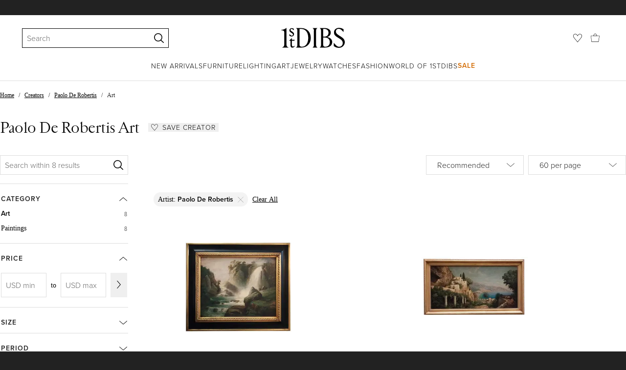

--- FILE ---
content_type: text/html; charset=utf-8
request_url: https://www.1stdibs.com/creators/paolo-de-robertis/art/
body_size: 40368
content:
<!doctype html>
<html lang="en">
<head>
        <!-- tracking disabled; __dt=true -->
    <meta http-equiv="X-UA-Compatible" content="IE=edge,chrome=1" />
    <meta charSet="utf-8" />
    <script>
        if (!('noModule' in document.createElement('script'))) {
            window.location.replace('/unsupported-browser/');
        }
    </script>
    <link rel="preconnect" href="https://a.1stdibscdn.com"/>
    <link rel="preconnect" href="https://www.google-analytics.com"/>
    <link rel="preconnect" href="https://www.googletagmanager.com"/>
    <link rel="dns-prefetch" href="https://a.1stdibscdn.com"/>
    <link rel="dns-prefetch" href="https://www.google-analytics.com"/>
    <link rel="dns-prefetch" href="https://www.googletagmanager.com"/>
    
    
    <link rel="preload" as="font" href="https://a.1stdibscdn.com/dist/fonts/CardinalClassic/cardinalclshortw-regular.woff"  crossorigin="anonymous" />
    <link rel="preload" as="font" href="https://a.1stdibscdn.com/dist/fonts/CardinalClassic/cardinalclshortw-italic.woff"  crossorigin="anonymous" />
    <link rel="stylesheet" href="https://use.typekit.net/mkk3fxh.css">
    <!-- CSS preload polyfill script -->
<script>
    /*! loadCSS rel=preload polyfill. [c]2017 Filament Group, Inc. MIT License */
    !function(t){"use strict";t.loadCSS||(t.loadCSS=function(){});var e=loadCSS.relpreload={};if(e.support=function(){var e;try{e=t.document.createElement("link").relList.supports("preload")}catch(a){e=!1}return function(){return e}}(),e.bindMediaToggle=function(t){function e(){t.media=a}var a=t.media||"all";t.addEventListener?t.addEventListener("load",e):t.attachEvent&&t.attachEvent("onload",e),setTimeout(function(){t.rel="stylesheet",t.media="only x"}),setTimeout(e,3e3)},e.poly=function(){if(!e.support())for(var a=t.document.getElementsByTagName("link"),n=0;n<a.length;n++){var o=a[n];"preload"!==o.rel||"style"!==o.getAttribute("as")||o.getAttribute("data-loadcss")||(o.setAttribute("data-loadcss",!0),e.bindMediaToggle(o))}},!e.support()){e.poly();var a=t.setInterval(e.poly,500);t.addEventListener?t.addEventListener("load",function(){e.poly(),t.clearInterval(a)}):t.attachEvent&&t.attachEvent("onload",function(){e.poly(),t.clearInterval(a)})}"undefined"!=typeof exports?exports.loadCSS=loadCSS:t.loadCSS=loadCSS}("undefined"!=typeof global?global:this);
</script>
<meta data-react-helmet="true" name="description" content="Shop authentic Paolo De Robertis paintings from top sellers around the world. Global shipping available."/><meta data-react-helmet="true" name="og:title" content="Paolo De Robertis Art - 8 For Sale at 1stDibs"/><meta data-react-helmet="true" name="og:type" content="website"/><meta data-react-helmet="true" name="og:site_name" content="1stDibs.com"/><meta data-react-helmet="true" name="fb:admins" content="10504066"/><meta data-react-helmet="true" name="fb:app_id" content="639414126195545"/><meta data-react-helmet="true" name="fb:page_id" content="326856897368027"/><meta data-react-helmet="true" name="twitter:card" content="summary"/><meta data-react-helmet="true" name="twitter:site" content="@1stdibs"/><meta data-react-helmet="true" name="twitter:title" content="Paolo De Robertis Art - 8 For Sale at 1stDibs"/><meta data-react-helmet="true" name="twitter:description" content="Shop authentic Paolo De Robertis paintings from top sellers around the world. Global shipping available."/><meta data-react-helmet="true" name="twitter:image" content="https://a.1stdibscdn.com/paolo-de-robertis-paintings-the-waterfall-french-school-italian-landscape-oil-on-canvas-painting-for-sale/a_5683/a_100431021650365517338/IMG_20181031_130157_master.jpg"/><meta data-react-helmet="true" name="og:url" content="https://www.1stdibs.com/creators/paolo-de-robertis/art/"/><meta data-react-helmet="true" name="twitter:url" content="https://www.1stdibs.com/creators/paolo-de-robertis/art/"/><meta data-react-helmet="true" name="og:image" content="https://a.1stdibscdn.com/paolo-de-robertis-paintings-the-waterfall-french-school-italian-landscape-oil-on-canvas-painting-for-sale/a_5683/a_100431021650365517338/IMG_20181031_130157_master.jpg"/><meta data-react-helmet="true" name="og:image" content="https://a.1stdibscdn.com/paolo-de-robertis-paintings-coast-posillipo-school-italian-landscape-oil-on-canvas-painting-for-sale-picture-12/a_5683/a_76406521744106090634/IMG20250403180649_BURST000_COVER_master.jpg"/><meta data-react-helmet="true" name="og:image" content="https://a.1stdibscdn.com/paolo-de-robertis-paintings-the-waterfall-english-school-italian-landscape-oil-on-canvas-painting-for-sale-picture-7/a_5683/a_101207921735836150900/1_master.jpg"/>
<link data-react-helmet="true" rel="canonical" href="https://www.1stdibs.com/creators/paolo-de-robertis/art/"/><link data-react-helmet="true" rel="alternate" href="https://www.1stdibs.com/es/creators/paolo-de-robertis/art/" hreflang="es"/><link data-react-helmet="true" rel="alternate" href="https://www.1stdibs.com/de/creators/paolo-de-robertis/art/" hreflang="de"/><link data-react-helmet="true" rel="alternate" href="https://www.1stdibs.com/fr/creators/paolo-de-robertis/art/" hreflang="fr"/><link data-react-helmet="true" rel="alternate" href="https://www.1stdibs.com/it/creators/paolo-de-robertis/art/" hreflang="it"/><link data-react-helmet="true" rel="alternate" href="https://www.1stdibs.com/creators/paolo-de-robertis/art/" hreflang="en"/><link data-react-helmet="true" rel="alternate" href="https://www.1stdibs.com/creators/paolo-de-robertis/art/" hreflang="x-default"/>
<script data-react-helmet="true" type="application/ld+json">[{"@context":"http://schema.org","@type":"WebPage","name":"Paolo De Robertis Art","url":"https://www.1stdibs.com/creators/paolo-de-robertis/art/","mainEntity":{"@type":"WebPageElement","offers":{"@type":"Offer","itemOffered":[{"@type":"Product","name":"THE WATERFALL - French School - Italian Landscape Oil on Canvas Painting","url":"https://www.1stdibs.com/art/paintings/landscape-paintings/paolo-de-robertis-waterfall-french-school-italian-landscape-oil-on-canvas-painting/id-a_10043102/","offers":{"@type":"Offer","price":1589.69,"priceCurrency":"USD","availability":"http://schema.org/InStock"},"description":"THE WATERFALL - Oil on canvas cm. 40x50 by Paolo De Robertis, Italy 2011.  \nTo create this...","brand":{"@type":"Brand","name":"Paolo De Robertis"},"image":"https://a.1stdibscdn.com/paolo-de-robertis-paintings-the-waterfall-french-school-italian-landscape-oil-on-canvas-painting-for-sale/a_5683/a_100431021650365517338/IMG_20181031_130157_master.jpg?width=768"},{"@type":"Product","name":"COAST- Posillipo School - Italian Landscape Oil on Canvas Painting","url":"https://www.1stdibs.com/art/paintings/landscape-paintings/paolo-de-robertis-coast-posillipo-school-italian-landscape-oil-on-canvas-painting/id-a_7640652/","offers":{"@type":"Offer","price":4422.45,"priceCurrency":"USD","availability":"http://schema.org/InStock"},"description":"Coast - Oil on canvas cm. 60x120 by Paolo De Robertis, Italy 2008.  \nThe painting is inspired by...","brand":{"@type":"Brand","name":"Paolo De Robertis"},"image":"https://a.1stdibscdn.com/paolo-de-robertis-paintings-coast-posillipo-school-italian-landscape-oil-on-canvas-painting-for-sale-picture-12/a_5683/a_76406521744106090634/IMG20250403180649_BURST000_COVER_master.jpg?width=768"},{"@type":"Product","name":"THE WATERFALL - English School - Italian Landscape Oil on Canvas Painting","url":"https://www.1stdibs.com/art/paintings/landscape-paintings/paolo-de-robertis-waterfall-english-school-italian-landscape-oil-on-canvas-painting/id-a_10120792/","offers":{"@type":"Offer","price":1792.88,"priceCurrency":"USD","availability":"http://schema.org/InStock"},"description":"THE WATERFALL - Oil on canvas cm. 70x55 by Paolo De Robertis, Italy 2011.  \nThis painting was...","brand":{"@type":"Brand","name":"Paolo De Robertis"},"image":"https://a.1stdibscdn.com/paolo-de-robertis-paintings-the-waterfall-english-school-italian-landscape-oil-on-canvas-painting-for-sale-picture-7/a_5683/a_101207921735836150900/1_master.jpg?width=768"},{"@type":"Product","name":"WINTER LANDESCAPE- Dutch School -Impressionism  Landscape Oil on Canvas Painting","url":"https://www.1stdibs.com/art/paintings/landscape-paintings/paolo-de-robertis-winter-landescape-dutch-school-impressionism-landscape-oil-on-canvas-painting/id-a_10517252/","offers":{"@type":"Offer","price":3107.66,"priceCurrency":"USD","availability":"http://schema.org/InStock"},"description":"Winter Landscape - Oil on canvas cm. 60x120 by Paolo De Robertis, Italy 2002.  \n\nBeautiful oil on...","brand":{"@type":"Brand","name":"Paolo De Robertis"},"image":"https://a.1stdibscdn.com/paolo-de-robertis-paintings-winter-landescape-dutch-school-impressionism-landscape-oil-on-canvas-painting-for-sale/a_5683/a_105172521657268463057/0034c_master.jpg?width=768"},{"@type":"Product","name":"CAPRI -In the Manner of Giacinto Gigante-Posillipo School- Landescape-Painting","url":"https://www.1stdibs.com/art/paintings/landscape-paintings/paolo-de-robertis-capri-manner-giacinto-gigante-posillipo-school-landescape-painting/id-a_10372772/","offers":{"@type":"Offer","price":4302.92,"priceCurrency":"USD","availability":"http://schema.org/InStock"},"description":"CAPRI - Oil on canvas cm. 70x100 by Paolo De Robertis, Italy 2002.  \nThe painter drew inspiration...","brand":{"@type":"Brand","name":"Paolo De Robertis"},"image":"https://a.1stdibscdn.com/paolo-de-robertis-paintings-capri-in-the-manner-of-giacinto-gigante-posillipo-school-landescape-painting-for-sale/a_5683/a_103727721655106628732/1_master.jpg?width=768"},{"@type":"Product","name":"STILL LIFE - Paolo De Robertis -  Italian Oil on Canvas Painting","url":"https://www.1stdibs.com/art/paintings/still-life-paintings/paolo-de-robertis-still-life-paolo-de-robertis-italian-oil-on-canvas-painting/id-a_10421462/","offers":{"@type":"Offer","price":2091.7,"priceCurrency":"USD","availability":"http://schema.org/InStock"},"description":"Still life - Paolo De Robertis Italia 2002 - Oil on canvas cm.50x70\n\nThe painting is inspired by...","brand":{"@type":"Brand","name":"Paolo De Robertis"},"image":"https://a.1stdibscdn.com/paolo-de-robertis-paintings-still-life-paolo-de-robertis-italian-oil-on-canvas-painting-for-sale/a_5683/a_104214621655737745812/p639_master.jpg?width=768"},{"@type":"Product","name":"THE WATERFALL - American School -Italian Landscape Oil on Canvas Painting","url":"https://www.1stdibs.com/art/paintings/landscape-paintings/paolo-de-robertis-waterfall-american-school-italian-landscape-oil-on-canvas-painting/id-a_10329852/","offers":{"@type":"Offer","price":2342.7,"priceCurrency":"USD","availability":"http://schema.org/InStock"},"description":"THE WATERFALL - Oil on canvas cm. 55x70 by Paolo De Robertis, Italy 2002.  \nThe painting is...","brand":{"@type":"Brand","name":"Paolo De Robertis"},"image":"https://a.1stdibscdn.com/paolo-de-robertis-paintings-the-waterfall-american-school-italian-landscape-oil-on-canvas-painting-for-sale/a_5683/a_103298521752059487020/IMG20250626174529_master.jpg?width=768"},{"@type":"Product","name":"THE LAKE - French School - Italian Landscape Oil on Canvas Painting","url":"https://www.1stdibs.com/art/paintings/landscape-paintings/paolo-de-robertis-lake-french-school-italian-landscape-oil-on-canvas-painting/id-a_10234962/","offers":{"@type":"Offer","price":2342.7,"priceCurrency":"USD","availability":"http://schema.org/InStock"},"description":"THE LAKE - Oil on canvas cm. 55x70 by Paolo De Robertis, Italy 2003.  \nThis wonderful oil...","brand":{"@type":"Brand","name":"Paolo De Robertis"},"image":"https://a.1stdibscdn.com/paolo-de-robertis-paintings-the-lake-french-school-italian-landscape-oil-on-canvas-painting-for-sale/a_5683/a_102349621653057642890/016ec_master.jpg?width=768"}]}}},{"@context":"http://schema.org","@type":"BreadcrumbList","itemListElement":[{"@type":"ListItem","position":1,"item":{"name":"Home","@id":"/"}},{"@type":"ListItem","position":2,"item":{"name":"Creators","@id":"/creators/art/"}},{"@type":"ListItem","position":3,"item":{"name":"Paolo De Robertis","@id":"/creators/paolo-de-robertis/"}},{"@type":"ListItem","position":4,"item":{"name":"Art","@id":"/creators/paolo-de-robertis/art/"}}]}]</script><meta name="viewport" content="width=1024, maximum-scale=3" /><title data-react-helmet="true">Paolo De Robertis Art - 8 For Sale at 1stDibs | paolo de robertis pittore, francesca de robertis, de robertis artista</title>
    
    
    
     
<link rel="icon" href="https://a.1stdibscdn.com/dist/adhoc/logo/monogram-white-48.png" sizes="48x48">
<link rel="icon" href="https://a.1stdibscdn.com/dist/adhoc/logo/monogram-white-128.png" sizes="128x128">
<link rel="icon" href="https://a.1stdibscdn.com/dist/adhoc/logo/monogram-white-192.png" sizes="192x192">
<link rel="icon" href="https://a.1stdibscdn.com/dist/adhoc/logo/monogram-white-228.png" sizes="228x228">
<link rel="shortcut icon" href="https://a.1stdibscdn.com/dist/adhoc/logo/monogram-white-196.png" sizes="196x196">
<link rel="apple-touch-icon" href="https://a.1stdibscdn.com/dist/adhoc/logo/monogram-white-120.png" sizes="120x120">
<link rel="apple-touch-icon" href="https://a.1stdibscdn.com/dist/adhoc/logo/monogram-white-152.png" sizes="152x152">
<link rel="apple-touch-icon" href="https://a.1stdibscdn.com/dist/adhoc/logo/monogram-white-180.png" sizes="180x180">
<link rel="stylesheet" type="text/css" href="https://a.1stdibscdn.com/dist/dibs-buyer-layout/dibs-buyer-layout-buyer-19cb34a0-8d11-4995-9a8c-d713a6e10c93-c8851457f6bce0cb.css">
    
        <link rel="stylesheet" type="text/css" href="https://a.1stdibscdn.com/dist/dibs-buyer-layout/responsiveHeader-buyer-19cb34a0-8d11-4995-9a8c-d713a6e10c93-45b3ddd40c8eae6a.css">
        <link rel="stylesheet" type="text/css" href="https://a.1stdibscdn.com/dist/dibs-buyer-layout/responsiveFooter-buyer-19cb34a0-8d11-4995-9a8c-d713a6e10c93-b41b16e6c9304a59.css">
    
    <link rel="stylesheet" type="text/css" href="https://a.1stdibscdn.com/dist/app-buyer-finding/2771.542.0.0.8c885f00e453eb6c.css"/>
<link rel="stylesheet" type="text/css" href="https://a.1stdibscdn.com/dist/app-buyer-finding/1140.542.0.0.8bdf45b42317530f.css"/>
<link rel="stylesheet" type="text/css" href="https://a.1stdibscdn.com/dist/app-buyer-finding/462.542.0.0.65a19c55865c2248.css"/>
<link rel="stylesheet" type="text/css" href="https://a.1stdibscdn.com/dist/app-buyer-finding/748.542.0.0.7e14bee4fd972f9e.css"/>
<link rel="stylesheet" type="text/css" href="https://a.1stdibscdn.com/dist/app-buyer-finding/2197.542.0.0.b423a1edae06b532.css"/>
<link rel="stylesheet" type="text/css" href="https://a.1stdibscdn.com/dist/app-buyer-finding/sb-responsive.542.0.0.045751c99c298cef.css"/>
</head>


<body class="primary-resp-page-width">
    <!-- Google Tag Manager (noscript) -->
    <noscript><iframe src="https://www.googletagmanager.com/ns.html?id=GTM-55BM57" height="0" width="0" style="display:none;visibility:hidden"></iframe></noscript>

    <!-- End Google Tag Manager (noscript) -->
    <div id="js-header"><header class="_f5133390 dc-zNav dc-relative dc-bgWhite"><a class="_facaeb4e _7b8f9b4f _66b30a0e _7bff02c7 _31763c10 dc-fixed dc-topXsmall dc-leftXsmall" href="#mainContent">Skip to main content</a><div class="_d991177c dc-fixed dc-wFull dc-zNav _629406cd"><div class="_a7912890 dc-flex dc-itemsCenter dc-h0 dc-relative dc-overflowHidden"></div><div class="_35c61a57 dc-zBump"><div class="_3d0d9d5e dc-flex dc-justifyBetween dc-ptXsmall" data-tn="main-nav-top"><div class="dc-flex dc-itemsCenter dc-grow dc-shrink dc-basis0"><div class="_71aa13d0"><form class="_63dc79f5" action="/search/" role="search"><div class="_3f9f75c"><div class="_14a6daa0"><div class="_faac10e9"><div class="_94293c42 _d72933d1 _ea8fca03"><div class="_4aaa0f4e _f09970cf"><div class="_c2a8dd3a _b40846b"><input autoCapitalize="on" autoComplete="off" autoCorrect="off" data-tn="global-header-search-input" id="input-:headerR1ai:" placeholder="Search" spellcheck="false" type="text" aria-label="Search" title="Search" value=""/></div></div><div class="_9f29fe0d _a8b12797 _a7654373"><div tabindex="-1" data-tn="global-header-search-input-clear-wrapper"><button aria-label="Clear search terms" class="_facaeb4e _5b1eb2ff _393349d8 _944895a5 _9a933a2d" data-tn="global-header-search-input-clear" type="button" tabindex="-1"><svg class="dc-dibsIcon" data-tn="close" viewBox="0 0 250 250"><rect x="120.1" y="-43.6" transform="matrix(0.7087 -0.7055 0.7055 0.7087 -51.1131 123.9573)" width="8.8" height="334.9"></rect><rect x="120.2" y="-43.6" transform="matrix(0.7055 0.7087 -0.7087 0.7055 124.4345 -51.8261)" width="8.8" height="334.9"></rect></svg></button></div><div tabindex="-1" data-tn="global-header-search-input-search-button-wrapper"><button aria-label="Search" class="_facaeb4e _a9585300 _f01194bc _5b1eb2ff _1faa2994" data-tn="global-header-search-input-search-button" type="submit"><svg class="dc-dibsIcon" data-tn="magnifying-glass" viewBox="0 0 250 250"><path d="M105.5 211.3C47.5 211.3.3 164.1.3 106.1.4 48.2 47.5 1 105.5 1s105.2 47.2 105.2 105.2-47.2 105.1-105.2 105.1zm0-190.3c-47 0-85.2 38.2-85.2 85.2s38.2 85.2 85.2 85.2 85.2-38.2 85.2-85.2S152.5 21 105.5 21z"></path><path d="M239.9 250c-2.5 0-5-.9-6.9-2.8l-67.7-64.9c-4-3.8-4.1-10.2-.3-14.1 3.8-4 10.2-4.1 14.1-.3l67.7 64.9c4 3.8 4.1 10.2.3 14.1-2 2.1-4.6 3.1-7.2 3.1z"></path></svg></button></div></div></div></div></div></div></form><div class="_dedfee0a"></div></div></div><div class="_33d92c76"><a class="_1862016c _4a2589dd" aria-label="1stDibs" href="/"><svg class="dc-dibsIcon" role="img" data-tn="logo2020" viewBox="0 0 84.99991 26.20541" aria-label="1stDibs"><path d="M70.365 19.709v4.233a11.204 11.204 0 006.679 2.263c4.416 0 7.956-3.358 7.956-7.263 0-3.248-1.716-5.146-4.599-7.007l-3.613-2.336c-2.007-1.314-3.686-2.518-3.686-4.817 0-2.227 1.679-3.54 3.942-3.468 2.7.073 4.78 2.701 6.387 4.27V1.825A10.871 10.871 0 0077.518 0c-3.905-.036-6.97 2.3-6.97 5.986 0 3.175 1.86 4.708 4.744 6.496l3.321 2.044c2.117 1.314 3.686 2.92 3.686 5.548a4.642 4.642 0 01-4.854 4.708c-2.737 0-4.124-1.898-7.08-5.073M58.94 24.745c-1.569 0-2.81-.547-2.81-2.445V12.7h2.08c3.832 0 6.752 2.008 6.752 5.986 0 4.05-2.7 6.058-6.022 6.058M57.372 1.387c3.139 0 5.84 1.533 5.84 4.89 0 3.468-2.19 5.293-5.73 5.293h-1.35V1.387zm4.051 10.657c2.993-.876 4.781-2.883 4.781-5.766 0-3.869-3.248-5.986-8.832-5.986h-5.986a3.383 3.383 0 011.825 3.394V22.41a3.437 3.437 0 01-1.825 3.431h6.935c6.058 0 9.854-2.591 9.854-7.153 0-3.468-2.482-5.803-6.752-6.643M41.898 25.84h6.569a3.438 3.438 0 01-1.825-3.43V3.686A3.383 3.383 0 0148.467.292h-6.57a3.383 3.383 0 011.825 3.394V22.41a3.437 3.437 0 01-1.824 3.431m-14.052-1.095c-1.86 0-3.32-.547-3.32-2.445V1.387h1.787c6.205 0 9.818 4.453 9.818 11.825 0 7.628-3.905 11.533-8.285 11.533M26.313.292h-6.532a3.383 3.383 0 011.824 3.394V22.41a3.437 3.437 0 01-1.824 3.431h7.262c6.716 0 12.482-4.489 12.482-12.628 0-7.883-5.11-12.92-13.212-12.92m-8.065 23.14a4.052 4.052 0 01-2.3 1.058c-1.24 0-1.715-.767-1.715-2.409l-.036-5.073h3.43l.33-1.314h-3.76v-2.372l-3.613 3.503v.183h1.861v6.131c0 1.789.803 2.847 2.3 2.847a4.101 4.101 0 003.576-2.445zM17.226 8.284a3.378 3.378 0 00-1.861-2.883l-1.643-1.095c-.73-.51-1.24-.912-1.24-1.606a1.25 1.25 0 011.386-1.24c.986 0 2.008.839 2.957 1.824v-2.08a5.88 5.88 0 00-2.774-.73 2.855 2.855 0 00-3.139 2.81 3.118 3.118 0 001.716 2.664l1.825 1.241c.912.62 1.24 1.059 1.24 1.716 0 .802-.547 1.35-1.533 1.35-1.094 0-1.97-.84-3.248-2.226v2.336a5.434 5.434 0 002.956.949 3.22 3.22 0 003.358-3.03M1.058 25.84H10c-1.752-.766-2.993-1.533-2.993-4.16V3.795c0-1.606.073-3.03.146-3.613A14.996 14.996 0 010 2.847v.402c3.504 0 4.088.949 4.088 3.029v15.401c0 2.628-1.278 3.395-3.03 4.161"></path></svg></a></div><div class="_2e35ec41 dc-flex dc-justifyEnd dc-itemsCenter dc-grow dc-shrink dc-basis0"><div class="_feff07dc"><a class="_1862016c _5a8bc44f" aria-label="Favorites" data-tn="likes-link" href="/favorites/items/"><svg class="dc-dibsIcon" data-tn="heart-outlined" viewBox="0 0 250 250"><path d="M29.2 129.3C22.7 120.8 1.5 91.6.3 71.9-.9 51.8 4 35.7 15 24.1 30 8.1 51.4 6.3 59.8 6.3c1.3 0 2.2 0 2.8.1 16.2.4 39.5 7.6 58.9 39.4l3.4 5.6 3.6-5.5c16.8-25.7 37.1-39 60.3-39.5 3 0 28.9-.9 48 20.6 7.2 8.1 15.3 21.4 12.5 45.6-1.9 16.9-12.5 34.8-22.5 48.4-11.8 16.1-90.2 110.3-101.9 124L29.2 129.3zM59.8 16c-7.2 0-25.6 1.2-37.8 14.7C12.6 41.2 8.5 54 10 71.3c.7 8.9 5 18.7 13.6 32.7 6.4 10.4 12.6 18.7 13.3 19.6l88 106.4 83.8-101s11.1-13.7 18.1-25.5c6.2-10.5 12-22.5 13-31.3 1.7-15.7-1.6-29.1-10.2-38.6-17.9-19.8-40-17.3-41-17.3-25.6.3-47.2 19.7-64.2 57.5-2.3-6.2-5.9-14.6-11-22.9-13.6-22.4-31.3-34.5-51.3-34.8-.7-.1-1.5-.1-2.3-.1z"></path></svg></a></div><div data-tn="cart-nav-dropdown-trigger" class="dc-itemsCenter dc-flex"><a class="_1862016c _611981ea dc-cursorPointer dc-relative dc-wSmall dc-bottom1px" aria-label="Cart" href="/my/cart/"><svg class="dc-dibsIcon" data-tn="shopping-bag" viewBox="0 0 225 208.5"><path d="M199.29 208.5H18.92L0 51.25h225zm-173.9-8h167.72l23.1-141.25H8.39z"></path><path d="M162 59H62.32l1.3-5.06a120 120 0 0110.95-26.52C84.77 9.5 97.77 0 112.16 0s27.39 9.48 37.6 27.42a120.3 120.3 0 0110.94 26.52zm-89.6-8h79.52c-4.16-12.35-16.82-43-39.76-43S76.57 38.65 72.4 51z"></path></svg></a></div></div></div></div><div class="_9148e37c"><div class="_4c951733"><div class="_6a63319a"><div class="dc-flex dc-justifyEnd dc-hFull" data-tn="main-nav-bottom"><nav class="dc-flex dc-justifyCenter dc-absolute dc-left0 dc-right0 dc-hFull"><ul class="_149e6e48 dc-flex dc-m0 dc-p0 dc-gapMedium"><li class="dc-flex"><a href="/new-arrivals/" data-tn="global-nav-item-link-new-arrivals" class="_b86fb47b">New Arrivals</a></li><li class="dc-flex"><a href="/furniture/" data-tn="global-nav-item-link-furniture" class="_b86fb47b">Furniture</a></li><li class="dc-flex"><a href="/furniture/lighting/" data-tn="global-nav-item-link-lighting" class="_b86fb47b">Lighting</a></li><li class="dc-flex"><a href="/art/" data-tn="global-nav-item-link-art" class="_b86fb47b">Art</a></li><li class="dc-flex"><a href="/jewelry/" data-tn="global-nav-item-link-jewelry" class="_b86fb47b">Jewelry</a></li><li class="dc-flex"><a href="/jewelry/watches/" data-tn="global-nav-item-link-watches" class="_b86fb47b">Watches</a></li><li class="dc-flex"><a href="/fashion/" data-tn="global-nav-item-link-fashion" class="_b86fb47b">Fashion</a></li><li class="dc-flex"><a href="/about/" data-tn="global-nav-item-link-world-of-1stdibs" class="_b86fb47b">World of 1stDibs</a></li><li class="dc-flex"><a href="/sale/saturday-sale/" data-tn="global-nav-item-link-sale" class="_b86fb47b _be41c865">Sale</a></li></ul><div class="dc-sassyFontBodySizeSmall dc-flex dc-textNoir dc-static"><div class="_f6ed163c dc-visible"><div class="_1ed3a104 dc-left0 dc-absolute dc-wFull dc-bgWhite dc-zNav dc-opacity0 dc-overflowHidden"><div style="display:none"><div class="_12b8905c dc-flex dc-my0 dc-mxAuto"></div></div><div style="display:none"><div class="_12b8905c dc-flex dc-my0 dc-mxAuto"><div class="_98ea5b75 dc-mlSmall dc-w20 dc-ptMedium dc-px0 dc-pbLarger"><div class="_4ef0d7c dc-mtMedium"><div class="dc-sassyFontBodyTypeHeavy dc-pbXxsmall">Seating</div><a href="/furniture/seating/sofas/" data-tn="global-nav-item-link-furnitureseatingsofas" class="_a1295835">Sofas</a><a href="/furniture/seating/chairs/" data-tn="global-nav-item-link-furnitureseatingchairs" class="_a1295835">Chairs</a><a href="/furniture/seating/armchairs/" data-tn="global-nav-item-link-furnitureseatingarmchairs" class="_a1295835">Armchairs</a><a href="/furniture/seating/dining-room-chairs/" data-tn="global-nav-item-link-furnitureseatingdining-room-chairs" class="_a1295835">Dining Room Chairs</a><a href="/furniture/seating/" data-tn="global-nav-item-link-furnitureseatingall-seating" class="_a1295835">All Seating</a></div></div><div class="_98ea5b75 dc-mlSmall dc-w20 dc-ptMedium dc-px0 dc-pbLarger"><div class="_4ef0d7c dc-mtMedium"><div class="dc-sassyFontBodyTypeHeavy dc-pbXxsmall">Storage</div><a href="/furniture/storage-case-pieces/cabinets/" data-tn="global-nav-item-link-furniturestoragecabinets" class="_a1295835">Cabinets</a><a href="/furniture/storage-case-pieces/dressers/" data-tn="global-nav-item-link-furniturestoragedressers" class="_a1295835">Dressers</a><a href="/furniture/more-furniture-collectibles/bedroom-furniture/night-stands/" data-tn="global-nav-item-link-furniturestoragenight-stands" class="_a1295835">Night Stands</a><a href="/furniture/storage-case-pieces/wardrobes-armoires/" data-tn="global-nav-item-link-furniturestoragewardrobes" class="_a1295835">Wardrobes</a><a href="/furniture/storage-case-pieces/bookcases/" data-tn="global-nav-item-link-furniturestoragebookcases" class="_a1295835">Bookcases</a><a href="/furniture/storage-case-pieces/credenzas/" data-tn="global-nav-item-link-furniturestoragecredenzas" class="_a1295835">Credenzas</a><a href="/furniture/storage-case-pieces/" data-tn="global-nav-item-link-furniturestorageall-storage" class="_a1295835">All Storage</a></div></div><div class="_98ea5b75 dc-mlSmall dc-w20 dc-ptMedium dc-px0 dc-pbLarger"><div class="_4ef0d7c dc-mtMedium"><div class="dc-sassyFontBodyTypeHeavy dc-pbXxsmall">Tables</div><a href="/furniture/tables/dining-room-tables/" data-tn="global-nav-item-link-furnituretablesdining-tables" class="_a1295835">Dining Tables</a><a href="/furniture/tables/coffee-tables-cocktail-tables/" data-tn="global-nav-item-link-furnituretablescoffee-tables" class="_a1295835">Coffee Tables</a><a href="/furniture/tables/side-tables/" data-tn="global-nav-item-link-furnituretablesside-tables" class="_a1295835">Side Tables</a><a href="/furniture/tables/desks-writing-tables/" data-tn="global-nav-item-link-furnituretablesdesks" class="_a1295835">Desks</a><a href="/furniture/tables/" data-tn="global-nav-item-link-furnituretablesall-tables" class="_a1295835">All Tables</a></div></div><div class="_98ea5b75 dc-mlSmall dc-w20 dc-ptMedium dc-px0 dc-pbLarger"><div class="_4ef0d7c dc-mtMedium"><div class="dc-sassyFontBodyTypeHeavy dc-pbXxsmall">Decorative Objects</div><a href="/furniture/decorative-objects/sculptures/" data-tn="global-nav-item-link-furnituredecorative-objectssculptures" class="_a1295835">Sculptures</a><a href="/furniture/decorative-objects/vases-vessels/" data-tn="global-nav-item-link-furnituredecorative-objectsvases-and-vessels" class="_a1295835">Vases &amp; Vessels</a><a href="/furniture/decorative-objects/bowls-baskets/" data-tn="global-nav-item-link-furnituredecorative-objectsbowls-and-baskets" class="_a1295835">Bowls &amp; Baskets</a><a href="/furniture/decorative-objects/boxes/" data-tn="global-nav-item-link-furnituredecorative-objectsboxes" class="_a1295835">Boxes</a><a href="/buy/art-and-design-books/" data-tn="global-nav-item-link-furnituredecorative-objectsart-and-design-books" class="_a1295835">Art &amp; Design Books</a><a href="/furniture/decorative-objects/" data-tn="global-nav-item-link-furnituredecorative-objectsall-decorative-objects" class="_a1295835">All Decorative Objects</a></div></div><div class="_98ea5b75 dc-mlSmall dc-w20 dc-ptMedium dc-px0 dc-pbLarger"><div class="_4ef0d7c dc-mtMedium"><div class="dc-sassyFontBodyTypeHeavy dc-pbXxsmall">Home Accents</div><a href="/furniture/mirrors/" data-tn="global-nav-item-link-furniturehome-accentsmirrors" class="_a1295835">Mirrors</a><a href="/furniture/rugs-carpets/" data-tn="global-nav-item-link-furniturehome-accentsrugs-and-carpets" class="_a1295835">Rugs &amp; Carpets</a><a href="/furniture/wall-decorations/" data-tn="global-nav-item-link-furniturehome-accentswall-decor" class="_a1295835">Wall Decor</a><a href="/furniture/decorative-objects/clocks/" data-tn="global-nav-item-link-furniturehome-accentsclocks" class="_a1295835">Clocks</a><a href="/furniture/more-furniture-collectibles/textiles/pillows-throws/" data-tn="global-nav-item-link-furniturehome-accentspillows-and-throws" class="_a1295835">Pillows and Throws</a><a href="/furniture/more-furniture-collectibles/home-accents/" data-tn="global-nav-item-link-furniturehome-accentsall-home-accents" class="_a1295835">All Home Accents</a></div></div></div></div><div style="display:none"><div class="_12b8905c dc-flex dc-my0 dc-mxAuto"><div class="_98ea5b75 dc-mlSmall dc-w20 dc-ptMedium dc-px0 dc-pbLarger"><div class="_4ef0d7c dc-mtMedium"><div class="dc-sassyFontBodyTypeHeavy dc-pbXxsmall">Shop by Category</div><a href="/furniture/lighting/sconces-wall-lights/" data-tn="global-nav-item-link-lightingshop-by-categorywall-lights-and-sconces" class="_a1295835">Wall Lights &amp; Sconces</a><a href="/furniture/lighting/table-lamps/" data-tn="global-nav-item-link-lightingshop-by-categorytable-lamps" class="_a1295835">Table Lamps</a><a href="/furniture/lighting/floor-lamps/" data-tn="global-nav-item-link-lightingshop-by-categoryfloor-lamps" class="_a1295835">Floor Lamps</a><a href="/furniture/lighting/chandeliers-pendant-lights/" data-tn="global-nav-item-link-lightingshop-by-categorychandeliers-and-pendants" class="_a1295835">Chandeliers &amp; Pendants</a><a href="/furniture/lighting/" data-tn="global-nav-item-link-lightingshop-by-categoryall-lighting" class="_a1295835">All Lighting</a></div></div><div class="_98ea5b75 dc-mlSmall dc-w20 dc-ptMedium dc-px0 dc-pbLarger"><div class="_4ef0d7c dc-mtMedium"><div class="dc-sassyFontBodyTypeHeavy dc-pbXxsmall">Shop by Style</div><a href="/furniture/lighting/style/mid-century-modern/" data-tn="global-nav-item-link-lightingshop-by-stylemid-century-modern" class="_a1295835">Mid-Century Modern</a><a href="/furniture/lighting/style/art-deco/" data-tn="global-nav-item-link-lightingshop-by-styleart-deco" class="_a1295835">Art Deco</a><a href="/furniture/lighting/style/scandinavian-modern/" data-tn="global-nav-item-link-lightingshop-by-stylescandinavian-modern" class="_a1295835">Scandinavian Modern </a><a href="/shop/styles/" data-tn="global-nav-item-link-lightingshop-by-styleall-styles" class="_a1295835">All Styles</a></div></div><div class="_4c308e93 _98ea5b75 dc-mlSmall dc-w20 dc-ptMedium dc-px0 dc-pbLarger"><a href="/new-arrivals/furniture/lighting/" class="_5b3b14f3"><div class="dc-flex dc-justifyEnd dc-relative dc-hFull dc-wFull"><div class="_7c7d777c dc-h200px dc-mlAuto dc-overflowHidden dc-relative dc-roundedXxsmall"></div><div class="_a14ad9bb dc-textNoir dc-bgWhite dc-flex dc-itemsCenter dc-flexWrap dc-absolute dc-mtSmaller dc-rightNone"><div class="dc-sassyFontBodySizeSmallTypeHeavy dc-wFull">New Arrivals</div><div class="dc-cursorPointer _65868c35">Shop Now</div></div></div></a></div></div></div><div style="display:none"><div class="_12b8905c dc-flex dc-my0 dc-mxAuto"><div class="_98ea5b75 dc-mlSmall dc-w20 dc-ptMedium dc-px0 dc-pbLarger"><div class="_4ef0d7c dc-mtMedium"><div class="dc-sassyFontBodyTypeHeavy dc-pbXxsmall">Shop by Category</div><a href="/art/sculptures/" data-tn="global-nav-item-link-artshop-by-categorysculptures" class="_a1295835">Sculptures</a><a href="/art/paintings/" data-tn="global-nav-item-link-artshop-by-categorypaintings" class="_a1295835">Paintings</a><a href="/art/drawings-watercolor-paintings/" data-tn="global-nav-item-link-artshop-by-categorydrawings-and-watercolor-paintings" class="_a1295835">Drawings &amp; Watercolor Paintings</a><a href="/art/prints-works-on-paper/" data-tn="global-nav-item-link-artshop-by-categoryprints" class="_a1295835">Prints</a><a href="/art/photography/" data-tn="global-nav-item-link-artshop-by-categoryphotography" class="_a1295835">Photography</a><a href="/art/" data-tn="global-nav-item-link-artshop-by-categoryall-art" class="_a1295835">All Art</a></div></div><div class="_98ea5b75 dc-mlSmall dc-w20 dc-ptMedium dc-px0 dc-pbLarger"><div class="_4ef0d7c dc-mtMedium"><div class="dc-sassyFontBodyTypeHeavy dc-pbXxsmall">Shop by Style</div><a href="/art/style/contemporary/" data-tn="global-nav-item-link-artshop-by-stylecontemporary-art" class="_a1295835">Contemporary Art</a><a href="/art/style/pop-art/" data-tn="global-nav-item-link-artshop-by-stylepop-art" class="_a1295835">Pop Art</a><a href="/art/style/impressionist/" data-tn="global-nav-item-link-artshop-by-styleimpressionist-art" class="_a1295835">Impressionist Art</a><a href="/art/style/old-masters/" data-tn="global-nav-item-link-artshop-by-styleold-master-art" class="_a1295835">Old Master Art</a><a href="/shop/styles/" data-tn="global-nav-item-link-artshop-by-styleall-styles" class="_a1295835">All Styles</a></div></div><div class="_4c308e93 _98ea5b75 dc-mlSmall dc-w20 dc-ptMedium dc-px0 dc-pbLarger"><a href="/new-arrivals/art/" class="_5b3b14f3"><div class="dc-flex dc-justifyEnd dc-relative dc-hFull dc-wFull"><div class="_7c7d777c dc-h200px dc-mlAuto dc-overflowHidden dc-relative dc-roundedXxsmall"></div><div class="_a14ad9bb dc-textNoir dc-bgWhite dc-flex dc-itemsCenter dc-flexWrap dc-absolute dc-mtSmaller dc-rightNone"><div class="dc-sassyFontBodySizeSmallTypeHeavy dc-wFull">New Arrivals</div><div class="dc-cursorPointer _65868c35">Shop Now</div></div></div></a></div></div></div><div style="display:none"><div class="_12b8905c dc-flex dc-my0 dc-mxAuto"><div class="_98ea5b75 dc-mlSmall dc-w20 dc-ptMedium dc-px0 dc-pbLarger"><div class="_4ef0d7c dc-mtMedium"><div class="dc-sassyFontBodyTypeHeavy dc-pbXxsmall">Shop by Category</div><a href="/jewelry/rings/engagement-rings/" data-tn="global-nav-item-link-jewelryshop-by-categoryengagement-rings" class="_a1295835">Engagement Rings</a><a href="/jewelry/loose-gemstones/" data-tn="global-nav-item-link-jewelryshop-by-categoryloose-stones" class="_a1295835">Loose Stones</a><a href="/jewelry/rings/" data-tn="global-nav-item-link-jewelryshop-by-categoryrings" class="_a1295835">Rings</a><a href="/jewelry/earrings/" data-tn="global-nav-item-link-jewelryshop-by-categoryearrings" class="_a1295835">Earrings</a><a href="/jewelry/bracelets/" data-tn="global-nav-item-link-jewelryshop-by-categorybracelets" class="_a1295835">Bracelets</a><a href="/jewelry/necklaces/" data-tn="global-nav-item-link-jewelryshop-by-categorynecklaces" class="_a1295835">Necklaces</a><a href="/jewelry/brooches/" data-tn="global-nav-item-link-jewelryshop-by-categorybrooches" class="_a1295835">Brooches</a><a href="/jewelry/" data-tn="global-nav-item-link-jewelryshop-by-categoryall-jewelry" class="_a1295835">All Jewelry</a></div></div><div class="_98ea5b75 dc-mlSmall dc-w20 dc-ptMedium dc-px0 dc-pbLarger"><div class="_4ef0d7c dc-mtMedium"><div class="dc-sassyFontBodyTypeHeavy dc-pbXxsmall">Shop by Creator</div><a href="/creators/cartier/jewelry/" data-tn="global-nav-item-link-jewelryshop-by-creatorcartier" class="_a1295835">Cartier</a><a href="/creators/tiffany-and-co/jewelry/" data-tn="global-nav-item-link-jewelryshop-by-creatortiffany-and-co" class="_a1295835">Tiffany &amp; Co.</a><a href="/creators/jewelry/" data-tn="global-nav-item-link-jewelryshop-by-creatorall-creators" class="_a1295835">All Creators</a></div></div><div class="_98ea5b75 dc-mlSmall dc-w20 dc-ptMedium dc-px0 dc-pbLarger"><div class="_4ef0d7c dc-mtMedium"><div class="dc-sassyFontBodyTypeHeavy dc-pbXxsmall">More Ways to Shop</div><a href="/new-arrivals/jewelry/" data-tn="global-nav-item-link-jewelrymore-ways-to-shopnew-arrivals" class="_a1295835">New Arrivals</a><a href="/jewelry/gender/mens/" data-tn="global-nav-item-link-jewelrymore-ways-to-shopmens-jewelry" class="_a1295835">Men&#x27;s Jewelry</a><a href="/jewelry/gender/womens/" data-tn="global-nav-item-link-jewelrymore-ways-to-shopwomens-jewelry" class="_a1295835">Women&#x27;s Jewelry</a></div></div></div></div><div style="display:none"><div class="_12b8905c dc-flex dc-my0 dc-mxAuto"><div class="_98ea5b75 dc-mlSmall dc-w20 dc-ptMedium dc-px0 dc-pbLarger"><div class="_4ef0d7c dc-mtMedium"><div class="dc-sassyFontBodyTypeHeavy dc-pbXxsmall">Shop by Category</div><a href="/jewelry/watches/wrist-watches/" data-tn="global-nav-item-link-watchesshop-by-categorywrist-watches" class="_a1295835">Wrist Watches</a><a href="/jewelry/watches/pocket-watches/" data-tn="global-nav-item-link-watchesshop-by-categorypocket-watches" class="_a1295835">Pocket Watches</a><a href="/jewelry/watches/" data-tn="global-nav-item-link-watchesshop-by-categoryall-watches" class="_a1295835">All Watches</a></div></div><div class="_98ea5b75 dc-mlSmall dc-w20 dc-ptMedium dc-px0 dc-pbLarger"><div class="_4ef0d7c dc-mtMedium"><div class="dc-sassyFontBodyTypeHeavy dc-pbXxsmall">Shop by Creator</div><a href="/creators/rolex/jewelry/watches/" data-tn="global-nav-item-link-watchesshop-by-creatorrolex" class="_a1295835">Rolex</a><a href="/creators/cartier/jewelry/watches/" data-tn="global-nav-item-link-watchesshop-by-creatorcartier" class="_a1295835">Cartier</a><a href="/creators/omega/jewelry/watches/" data-tn="global-nav-item-link-watchesshop-by-creatoromega" class="_a1295835">Omega</a><a href="/creators/patek-philippe/jewelry/watches/" data-tn="global-nav-item-link-watchesshop-by-creatorpatek-philippe" class="_a1295835">Patek Philippe</a><a href="/jewelry/watches/" data-tn="global-nav-item-link-watchesshop-by-creatorall-creators" class="_a1295835">All Creators</a></div></div><div class="_98ea5b75 dc-mlSmall dc-w20 dc-ptMedium dc-px0 dc-pbLarger"><div class="_4ef0d7c dc-mtMedium"><div class="dc-sassyFontBodyTypeHeavy dc-pbXxsmall">Shop Iconic Designs</div><a href="/designs/patek-philippe-nautilus/" data-tn="global-nav-item-link-watchesshop-iconic-designspatek-philippe-nautilus" class="_a1295835">Patek Philippe Nautilus</a><a href="/designs/cartier-panthere-watch/" data-tn="global-nav-item-link-watchesshop-iconic-designscartier-panthere-watch" class="_a1295835">Cartier Panthère Watch</a><a tabindex="0" data-tn="global-nav-item-link-watchesshop-iconic-designsall-iconic-designs" class="_a1295835">All Iconic Designs</a></div></div><div class="_98ea5b75 dc-mlSmall dc-w20 dc-ptMedium dc-px0 dc-pbLarger"><div class="_4ef0d7c dc-mtMedium"><div class="dc-sassyFontBodyTypeHeavy dc-pbXxsmall">More Ways to Shop</div><a href="/new-arrivals/jewelry/watches/" data-tn="global-nav-item-link-watchesmore-ways-to-shopnew-arrivals" class="_a1295835">New Arrivals</a><a href="/jewelry/watches/gender/mens/" data-tn="global-nav-item-link-watchesmore-ways-to-shopmens-watches" class="_a1295835">Men&#x27;s Watches</a><a href="/jewelry/watches/gender/womens/" data-tn="global-nav-item-link-watchesmore-ways-to-shopwomens-watches" class="_a1295835">Women&#x27;s Watches</a></div></div></div></div><div style="display:none"><div class="_12b8905c dc-flex dc-my0 dc-mxAuto"><div class="_98ea5b75 dc-mlSmall dc-w20 dc-ptMedium dc-px0 dc-pbLarger"><div class="_4ef0d7c dc-mtMedium"><div class="dc-sassyFontBodyTypeHeavy dc-pbXxsmall">Shop by Category</div><a href="/fashion/clothing/" data-tn="global-nav-item-link-fashionshop-by-categoryclothing" class="_a1295835">Clothing</a><a href="/fashion/handbags-purses-bags/" data-tn="global-nav-item-link-fashionshop-by-categoryhandbags" class="_a1295835">Handbags</a><a href="/fashion/clothing/shoes/" data-tn="global-nav-item-link-fashionshop-by-categoryshoes" class="_a1295835">Shoes</a><a href="/fashion/accessories/" data-tn="global-nav-item-link-fashionshop-by-categoryaccessories" class="_a1295835">Accessories</a><a href="/fashion/" data-tn="global-nav-item-link-fashionshop-by-categoryall-fashion" class="_a1295835">All Fashion</a></div></div><div class="_98ea5b75 dc-mlSmall dc-w20 dc-ptMedium dc-px0 dc-pbLarger"><div class="_4ef0d7c dc-mtMedium"><div class="dc-sassyFontBodyTypeHeavy dc-pbXxsmall">Shop by Designer</div><a href="/creators/hermes/fashion/" data-tn="global-nav-item-link-fashionshop-by-designerhermes" class="_a1295835">Hermès</a><a href="/creators/chanel/fashion/" data-tn="global-nav-item-link-fashionshop-by-designerchanel" class="_a1295835">Chanel</a><a href="/creators/prada/fashion/" data-tn="global-nav-item-link-fashionshop-by-designerprada" class="_a1295835">Prada</a><a href="/creators/gucci/fashion/" data-tn="global-nav-item-link-fashionshop-by-designergucci" class="_a1295835">Gucci</a><a href="/creators/yves-saint-laurent/fashion/" data-tn="global-nav-item-link-fashionshop-by-designeryves-saint-laurent" class="_a1295835">Yves Saint Laurent</a><a href="/creators/louis-vuitton/fashion/" data-tn="global-nav-item-link-fashionshop-by-designerlouis-vuitton" class="_a1295835">Louis Vuitton</a><a href="/creators/fashion/" data-tn="global-nav-item-link-fashionshop-by-designerall-designers" class="_a1295835">All Designers</a></div></div><div class="_98ea5b75 dc-mlSmall dc-w20 dc-ptMedium dc-px0 dc-pbLarger"><div class="_4ef0d7c dc-mtMedium"><div class="dc-sassyFontBodyTypeHeavy dc-pbXxsmall">Shop Iconic Designs</div><a href="/designs/hermes-birkin-bag/" data-tn="global-nav-item-link-fashionshop-iconic-designshermes-birkin-bag" class="_a1295835">Hermès Birkin Bag</a><a href="/designs/hermes-kelly-bag/" data-tn="global-nav-item-link-fashionshop-iconic-designshermes-kelly-bag" class="_a1295835">Hermès Kelly Bag</a><a tabindex="0" data-tn="global-nav-item-link-fashionshop-iconic-designsall-iconic-designs" class="_a1295835">All Iconic Designs</a></div></div><div class="_4c308e93 _98ea5b75 dc-mlSmall dc-w20 dc-ptMedium dc-px0 dc-pbLarger"><a href="/new-arrivals/fashion/" class="_5b3b14f3"><div class="dc-flex dc-justifyEnd dc-relative dc-hFull dc-wFull"><div class="_7c7d777c dc-h200px dc-mlAuto dc-overflowHidden dc-relative dc-roundedXxsmall"></div><div class="_a14ad9bb dc-textNoir dc-bgWhite dc-flex dc-itemsCenter dc-flexWrap dc-absolute dc-mtSmaller dc-rightNone"><div class="dc-sassyFontBodySizeSmallTypeHeavy dc-wFull">New Arrivals</div><div class="dc-cursorPointer _65868c35">Shop Now</div></div></div></a></div></div></div><div style="display:none"><div class="_12b8905c dc-flex dc-my0 dc-mxAuto"><div class="_98ea5b75 dc-mlSmall dc-w20 dc-ptMedium dc-px0 dc-pbLarger"><div class="_4ef0d7c dc-mtMedium"><div class="dc-sassyFontBodyTypeHeavy dc-pbXxsmall">Sellers</div><a href="/seller-directory/" data-tn="global-nav-item-link-world-of-1stdibssellersseller-directory" class="_a1295835">Seller Directory</a><a href="/about/vetted-sellers/" data-tn="global-nav-item-link-world-of-1stdibssellersour-vetting-process" class="_a1295835">Our Vetting Process</a><a href="/recognized-dealers/" data-tn="global-nav-item-link-world-of-1stdibssellersrecognized-dealers" class="_a1295835">Recognized Dealers</a></div></div><div class="_98ea5b75 dc-mlSmall dc-w20 dc-ptMedium dc-px0 dc-pbLarger"><div class="_4ef0d7c dc-mtMedium"><div class="dc-sassyFontBodyTypeHeavy dc-pbXxsmall">Interior Designers</div><a href="/1stdibs-50/" data-tn="global-nav-item-link-world-of-1stdibsinterior-designersthe-1stdibs-50" class="_a1295835">The 1stDibs 50</a><a href="/design-firms/" data-tn="global-nav-item-link-world-of-1stdibsinterior-designersdesign-firm-directory" class="_a1295835">Design Firm Directory</a></div></div><div class="_98ea5b75 dc-mlSmall dc-w20 dc-ptMedium dc-px0 dc-pbLarger"><div class="_4ef0d7c dc-mtMedium"><div class="dc-sassyFontBodyTypeHeavy dc-pbXxsmall">Design Inspiration </div><a tabindex="0" data-tn="global-nav-item-link-world-of-1stdibsdesign-inspiration-living-room" class="_a1295835">Living Room</a><a tabindex="0" data-tn="global-nav-item-link-world-of-1stdibsdesign-inspiration-dining-room" class="_a1295835">Dining Room</a><a tabindex="0" data-tn="global-nav-item-link-world-of-1stdibsdesign-inspiration-kitchen" class="_a1295835">Kitchen</a><a tabindex="0" data-tn="global-nav-item-link-world-of-1stdibsdesign-inspiration-bedroom" class="_a1295835">Bedroom</a><a href="/photos/" data-tn="global-nav-item-link-world-of-1stdibsdesign-inspiration-view-all-rooms" class="_a1295835">View All Rooms</a></div></div><div class="_98ea5b75 dc-mlSmall dc-w20 dc-ptMedium dc-px0 dc-pbLarger"><div class="_4ef0d7c dc-mtMedium"><div class="dc-sassyFontBodyTypeHeavy dc-pbXxsmall">Editorial</div><a href="/introspective-magazine/" data-tn="global-nav-item-link-world-of-1stdibseditorialintrospective-magazine" class="_a1295835">Introspective Magazine</a><a href="/info/25th-anniversary/" data-tn="global-nav-item-link-world-of-1stdibseditorialcelebrate-25-years-of-1stdibs" class="_a1295835">Celebrate 25 Years of 1stDibs</a><a href="/info/2024-luxury-e-commerce-report/" data-tn="global-nav-item-link-world-of-1stdibseditorial2024-luxury-e-commerce-report" class="_a1295835">2024 Luxury E-Commerce Report</a></div></div><div class="_98ea5b75 dc-mlSmall dc-w20 dc-ptMedium dc-px0 dc-pbLarger"><div class="_4ef0d7c dc-mtMedium"><div class="dc-sassyFontBodyTypeHeavy dc-pbXxsmall">Curated Collections</div><a href="/collections/holiday-gift-collection/" data-tn="global-nav-item-link-world-of-1stdibscurated-collectionsholiday-gift-guide" class="_a1295835">Holiday Gift Guide</a><a href="/collections/editors-picks/" data-tn="global-nav-item-link-world-of-1stdibscurated-collectionseditors-picks" class="_a1295835">Editors&#x27; Picks</a><a href="/collections/excellent-values/" data-tn="global-nav-item-link-world-of-1stdibscurated-collectionsexcellent-values" class="_a1295835">Excellent Values</a><a href="/collections/most-saved-items/" data-tn="global-nav-item-link-world-of-1stdibscurated-collectionsmost-saved" class="_a1295835">Most-Saved</a><a href="/collections/best-sellers/" data-tn="global-nav-item-link-world-of-1stdibscurated-collectionsbest-selling-designs" class="_a1295835">Best Selling Designs</a><a href="/collections/fall-catalogue/" data-tn="global-nav-item-link-world-of-1stdibscurated-collectionsfall-catalogue" class="_a1295835">Fall Catalogue</a></div></div></div></div><div style="display:none"><div class="_12b8905c dc-flex dc-my0 dc-mxAuto"></div></div></div></div></div></nav></div></div></div><div id="nav-bottom-marker"></div></div></div><div class="_74764965 dc-relative"></div></header></div>
    
    <div id="page" class="page containerFluid boxSizingWrapper">
        <main id="mainContent" class="main-content-resp">
            <div id="js-root"><nav aria-label="Breadcrumbs"><ol class="_afa5b037" data-tn="breadcrumbs"><li class="_20e77631"><a href="/" data-tn="breadcrumb-item" class="breadcrumb-item">Home</a></li><li class="_20e77631"><a href="/creators/art/" data-tn="breadcrumb-item" class="breadcrumb-item">Creators</a></li><li class="_20e77631"><a href="/creators/paolo-de-robertis/" data-tn="breadcrumb-item" class="breadcrumb-item">Paolo De Robertis</a></li><li data-tn="breadcrumb-item-last" class="_a730be7b breadcrumb-item-last">Art</li></ol></nav><div class="dc-flex dc-flexCol"><div class="dc-flex dc-flexCol dc-justifyBetween dc-mbMedium"><div class="dc-flex dc-itemsCenter"><div class="_dc7278e3 dc-flex dc-flexCol"><div class="dc-flex dc-itemsCenter dc-m0 dc-mtSmall"><h1 class="_3187639b dc-m0" data-tn="header-title">Paolo De Robertis Art</h1><div class="dc-flexShrink0 dc-relative dc-mlSmall" data-tn="top-save-search-button"><button class="_facaeb4e _85d1d96 _66b30a0e _7d09a5a7 _7a2f1b8e" data-tn="item-actions-follow-search"><div class="dc-flex dc-justifyCenter dc-itemsCenter"><svg class="dc-dibsIcon dc-h14px dc-w14px dc-mrXsmall _7a2f1b8e" data-tn="heart-outlined" viewBox="0 0 250 250"><path d="M29.2 129.3C22.7 120.8 1.5 91.6.3 71.9-.9 51.8 4 35.7 15 24.1 30 8.1 51.4 6.3 59.8 6.3c1.3 0 2.2 0 2.8.1 16.2.4 39.5 7.6 58.9 39.4l3.4 5.6 3.6-5.5c16.8-25.7 37.1-39 60.3-39.5 3 0 28.9-.9 48 20.6 7.2 8.1 15.3 21.4 12.5 45.6-1.9 16.9-12.5 34.8-22.5 48.4-11.8 16.1-90.2 110.3-101.9 124L29.2 129.3zM59.8 16c-7.2 0-25.6 1.2-37.8 14.7C12.6 41.2 8.5 54 10 71.3c.7 8.9 5 18.7 13.6 32.7 6.4 10.4 12.6 18.7 13.3 19.6l88 106.4 83.8-101s11.1-13.7 18.1-25.5c6.2-10.5 12-22.5 13-31.3 1.7-15.7-1.6-29.1-10.2-38.6-17.9-19.8-40-17.3-41-17.3-25.6.3-47.2 19.7-64.2 57.5-2.3-6.2-5.9-14.6-11-22.9-13.6-22.4-31.3-34.5-51.3-34.8-.7-.1-1.5-.1-2.3-.1z"></path></svg>Save Creator</div></button></div></div></div></div></div></div><div class="dc-flex dc-flexNowrap"><div class="_de0aa4c6"><div class="_eec203b5"></div><div class="_bb8b106"><div class="_a64af95f"><form role="search" aria-label="" action="" data-tn="refine-menu-select-input-form"><div class="_faac10e9"><div class="_94293c42 _d72933d1"><div class="_4aaa0f4e _f09970cf"><div class="_c2a8dd3a"><input autoCapitalize="on" autoComplete="on" autoCorrect="off" data-tn="search-input" id="input-:R5qaj:" placeholder="Search within 8 results" spellcheck="false" type="search" aria-label="Search within 8 results" value=""/></div></div><div class="_9f29fe0d"><button class="_1862016c _4f0b69dd" aria-label="Search" type="button"><svg class="dc-dibsIcon" data-tn="magnifying-glass" viewBox="0 0 250 250"><path d="M105.5 211.3C47.5 211.3.3 164.1.3 106.1.4 48.2 47.5 1 105.5 1s105.2 47.2 105.2 105.2-47.2 105.1-105.2 105.1zm0-190.3c-47 0-85.2 38.2-85.2 85.2s38.2 85.2 85.2 85.2 85.2-38.2 85.2-85.2S152.5 21 105.5 21z"></path><path d="M239.9 250c-2.5 0-5-.9-6.9-2.8l-67.7-64.9c-4-3.8-4.1-10.2-.3-14.1 3.8-4 10.2-4.1 14.1-.3l67.7 64.9c4 3.8 4.1 10.2.3 14.1-2 2.1-4.6 3.1-7.2 3.1z"></path></svg></button></div></div></div></form></div><div class="_1c21c6c1"><button class="_1862016c _3af1f966 _76f29828 _971bb84e _f42277f5" aria-expanded="true" aria-controls=":Rpqaj:" data-tn="facet-category-expanding-area" type="button"><div class="_66bafbbb"><div class="_b4f3b1a6">Category</div></div><svg class="dc-dibsIcon _83413584 _ca35aa01" data-tn="arrow-down" viewBox="0 -8.5 32 32"><path d="M32 1c0 .3-.1.6-.3.8l-15 13c-.4.3-.9.3-1.3 0l-15-13C0 1.4-.1.8.3.4c.4-.4 1-.5 1.4-.1L16 12.6 30.3.2c.4-.4 1-.3 1.4.1.2.2.3.5.3.7z"></path></svg></button><div id=":Rpqaj:" data-tn="facet-category-expanding-area-expanding-area" data-state="expanded" class="_85f5162c _edda1dfa" style="height:auto"><div data-tn="facet-category-expanding-area-expanding-area-children-wrapper" class=""><button class="_1862016c _7d2bc48f _c8d74394 _335302fa" data-tn="facet-link-selected-art" type="button"><span data-tn="facet-content-art" class="_1cb37dce _459a6a78">Art</span><span class="_192b550" data-tn="facet-count-art">8</span></button><button class="_1862016c _7d2bc48f _c8d74394" data-tn="facet-link-paintings" type="button"><a href="https://www.1stdibs.com/creators/paolo-de-robertis/art/paintings/" data-tn="facet-content-paintings" tabindex="-1" class="_1cb37dce _459a6a78">Paintings</a><span class="_192b550" data-tn="facet-count-paintings">8</span></button></div></div></div><div class="_1c21c6c1"><button class="_1862016c _3af1f966 _76f29828 _971bb84e _f42277f5" aria-expanded="true" aria-controls=":R1pqaj:" data-tn="facet-price-expanding-area" type="button"><div class="_66bafbbb"><div class="_b4f3b1a6">Price</div></div><svg class="dc-dibsIcon _83413584 _ca35aa01" data-tn="arrow-down" viewBox="0 -8.5 32 32"><path d="M32 1c0 .3-.1.6-.3.8l-15 13c-.4.3-.9.3-1.3 0l-15-13C0 1.4-.1.8.3.4c.4-.4 1-.5 1.4-.1L16 12.6 30.3.2c.4-.4 1-.3 1.4.1.2.2.3.5.3.7z"></path></svg></button><div id=":R1pqaj:" data-tn="facet-price-expanding-area-expanding-area" data-state="expanded" class="_85f5162c _edda1dfa" style="height:auto"><div data-tn="facet-price-expanding-area-expanding-area-children-wrapper" class=""><div class="_b760b521"></div><div class="_837116dd"><div class="_faac10e9"><div class="_94293c42 _654096d1"><div class="_4aaa0f4e _f09970cf _9d5596d4"><div class="_c2a8dd3a"><input autoCapitalize="on" autoComplete="" autoCorrect="on" data-tn="search-browse-currency-input-min" id="input-:Rl6hpqaj:" maxLength="17" name="price-min" placeholder="USD min" spellcheck="true" type="text" aria-label="USD min" value=""/></div></div></div></div><div class="_785255db">to</div><div class="_faac10e9"><div class="_94293c42 _654096d1"><div class="_4aaa0f4e _f09970cf _9d5596d4"><div class="_c2a8dd3a"><input autoCapitalize="on" autoComplete="" autoCorrect="on" data-tn="search-browse-currency-input-max" id="input-:R1l6hpqaj:" maxLength="17" name="price-max" placeholder="USD max" spellcheck="true" type="text" aria-label="USD max" value=""/></div></div></div></div><button aria-label="Apply range" class="_facaeb4e _85d1d96 _66b30a0e _7bff02c7 _a018bdc5" data-tn="input-range-apply"><svg class="dc-dibsIcon _c4523803" data-tn="arrow-right" viewBox="-8.5 0 32 32"><path d="M1 0c.3 0 .6.1.8.3l13 15c.3.4.3.9 0 1.3l-13 15c-.4.4-1 .5-1.4.1-.4-.4-.5-1-.1-1.4L12.6 16 .2 1.7C-.2 1.3-.1.7.3.3.5.1.8 0 1 0z"></path></svg></button></div></div></div></div><div class="_1c21c6c1"><button class="_1862016c _3af1f966 _76f29828 _971bb84e _f42277f5" aria-expanded="false" aria-controls=":R29qaj:" data-tn="facet-size-expanding-area" type="button"><div class="_66bafbbb"><div class="_b4f3b1a6">Size</div></div><svg class="dc-dibsIcon _83413584" data-tn="arrow-down" viewBox="0 -8.5 32 32"><path d="M32 1c0 .3-.1.6-.3.8l-15 13c-.4.3-.9.3-1.3 0l-15-13C0 1.4-.1.8.3.4c.4-.4 1-.5 1.4-.1L16 12.6 30.3.2c.4-.4 1-.3 1.4.1.2.2.3.5.3.7z"></path></svg></button><div id=":R29qaj:" data-tn="facet-size-expanding-area-expanding-area" data-state="collapsed" class="_85f5162c _473e3111 _edda1dfa" style="height:0"><div data-tn="facet-size-expanding-area-expanding-area-children-wrapper" class="_98acf5a0"><div class="_20ea3b7b"><div class="_3272de48"><div class="_ff5e7ce2"><div class="_ed1ca1c0"><input id="measurement-unit-IN" type="radio" name="measurement-unit" class="_49832cc1" data-tn="facet-content-in-input" checked="" value="IN"/><label for="measurement-unit-IN" class="_c4b0573c" data-id="IN" data-tn="facet-content-in-label"><div class="_fef7fbfa _fc007dec"></div><div class="_46bd1fb _53d51963"><span class="_60aa679c _459a6a78">IN</span></div></label></div></div></div><div class="_3272de48"><div class="_ff5e7ce2"><div class="_ed1ca1c0"><input id="measurement-unit-CM" type="radio" name="measurement-unit" class="_49832cc1" data-tn="facet-content-cm-input" value="CM"/><label for="measurement-unit-CM" class="_c4b0573c" data-id="CM" data-tn="facet-content-cm-label"><div class="_fef7fbfa"></div><div class="_46bd1fb _53d51963"><span class="_60aa679c _459a6a78">CM</span></div></label></div></div></div></div><div><div class="_ff5e7ce2"><div class="_ed1ca1c0"><input id="Small-(18-in—24-in)" name="Small (18 in—24 in)" type="checkbox" class="_ac7e4863" data-tn="facet-content-small-18-in-24-in-input" value="small"/><label data-tn="facet-content-small-18-in-24-in-label" for="Small-(18-in—24-in)" class="_f4b1ac78"><div class="_407da40c _f6b20110"><svg class="dc-dibsIcon _8091994c" data-tn="checkmark" viewBox="0 0 250 250"><polygon points="86.1,218.4 2.2,140.1 28.8,112 86.1,165.5 222.7,37.9 248.8,65.4"></polygon></svg></div><div class="_807e1559 _53d51963"><span class="_60aa679c _459a6a78">Small (18 in—24 in)</span></div></label></div><span class="_40de2ba6" data-tn="facet-count-small-18-in-24-in">1</span></div><div class="_ff5e7ce2"><div class="_ed1ca1c0"><input id="Medium-(24-in—32-in)" name="Medium (24 in—32 in)" type="checkbox" class="_ac7e4863" data-tn="facet-content-medium-24-in-32-in-input" value="medium"/><label data-tn="facet-content-medium-24-in-32-in-label" for="Medium-(24-in—32-in)" class="_f4b1ac78"><div class="_407da40c _f6b20110"><svg class="dc-dibsIcon _8091994c" data-tn="checkmark" viewBox="0 0 250 250"><polygon points="86.1,218.4 2.2,140.1 28.8,112 86.1,165.5 222.7,37.9 248.8,65.4"></polygon></svg></div><div class="_807e1559 _53d51963"><span class="_60aa679c _459a6a78">Medium (24 in—32 in)</span></div></label></div><span class="_40de2ba6" data-tn="facet-count-medium-24-in-32-in">4</span></div><div class="_ff5e7ce2"><div class="_ed1ca1c0"><input id="Large-(32-in—40-in)" name="Large (32 in—40 in)" type="checkbox" class="_ac7e4863" data-tn="facet-content-large-32-in-40-in-input" value="large"/><label data-tn="facet-content-large-32-in-40-in-label" for="Large-(32-in—40-in)" class="_f4b1ac78"><div class="_407da40c _f6b20110"><svg class="dc-dibsIcon _8091994c" data-tn="checkmark" viewBox="0 0 250 250"><polygon points="86.1,218.4 2.2,140.1 28.8,112 86.1,165.5 222.7,37.9 248.8,65.4"></polygon></svg></div><div class="_807e1559 _53d51963"><span class="_60aa679c _459a6a78">Large (32 in—40 in)</span></div></label></div><span class="_40de2ba6" data-tn="facet-count-large-32-in-40-in">1</span></div><div class="_ff5e7ce2"><div class="_ed1ca1c0"><input id="Oversized-(40-in+)" name="Oversized (40 in+)" type="checkbox" class="_ac7e4863" data-tn="facet-content-oversized-40-in-input" value="oversized"/><label data-tn="facet-content-oversized-40-in-label" for="Oversized-(40-in+)" class="_f4b1ac78"><div class="_407da40c _f6b20110"><svg class="dc-dibsIcon _8091994c" data-tn="checkmark" viewBox="0 0 250 250"><polygon points="86.1,218.4 2.2,140.1 28.8,112 86.1,165.5 222.7,37.9 248.8,65.4"></polygon></svg></div><div class="_807e1559 _53d51963"><span class="_60aa679c _459a6a78">Oversized (40 in+)</span></div></label></div><span class="_40de2ba6" data-tn="facet-count-oversized-40-in">2</span></div></div><div class="_60060571" data-tn="input-range-overall-width"><div id=":R6i9qaj:-width" class="_a6acdff6">Overall Width</div><div class="_837116dd"><div class="_faac10e9"><div class="_94293c42 _d72933d1"><div class="_4aaa0f4e _f09970cf _9d5596d4"><div class="_c2a8dd3a"><input autoCapitalize="on" autoComplete="" autoCorrect="on" data-tn="search-browse-currency-input-min" id="input-:Rb7mi9qaj:" maxLength="17" name="price-min" placeholder="IN min" spellcheck="true" type="text" aria-describedby=":R6i9qaj:-width" aria-label="IN min" value="1"/></div></div></div></div><div class="_785255db">to</div><div class="_faac10e9"><div class="_94293c42 _d72933d1"><div class="_4aaa0f4e _f09970cf _9d5596d4"><div class="_c2a8dd3a"><input autoCapitalize="on" autoComplete="" autoCorrect="on" data-tn="search-browse-currency-input-max" id="input-:Rr7mi9qaj:" maxLength="17" name="price-max" placeholder="IN max" spellcheck="true" type="text" aria-describedby=":R6i9qaj:-width" aria-label="IN max" value=""/></div></div></div></div><button aria-label="Apply range" class="_facaeb4e _85d1d96 _66b30a0e _7d09a5a7 _a018bdc5" data-tn="input-range-apply"><svg class="dc-dibsIcon _c4523803" data-tn="arrow-right" viewBox="-8.5 0 32 32"><path d="M1 0c.3 0 .6.1.8.3l13 15c.3.4.3.9 0 1.3l-13 15c-.4.4-1 .5-1.4.1-.4-.4-.5-1-.1-1.4L12.6 16 .2 1.7C-.2 1.3-.1.7.3.3.5.1.8 0 1 0z"></path></svg></button></div></div><div class="_60060571" data-tn="input-range-overall-height"><div id=":R6i9qaj:-height" class="_a6acdff6">Overall Height</div><div class="_837116dd"><div class="_faac10e9"><div class="_94293c42 _d72933d1"><div class="_4aaa0f4e _f09970cf _9d5596d4"><div class="_c2a8dd3a"><input autoCapitalize="on" autoComplete="" autoCorrect="on" data-tn="search-browse-currency-input-min" id="input-:Rbbmi9qaj:" maxLength="17" name="price-min" placeholder="IN min" spellcheck="true" type="text" aria-describedby=":R6i9qaj:-height" aria-label="IN min" value="1"/></div></div></div></div><div class="_785255db">to</div><div class="_faac10e9"><div class="_94293c42 _d72933d1"><div class="_4aaa0f4e _f09970cf _9d5596d4"><div class="_c2a8dd3a"><input autoCapitalize="on" autoComplete="" autoCorrect="on" data-tn="search-browse-currency-input-max" id="input-:Rrbmi9qaj:" maxLength="17" name="price-max" placeholder="IN max" spellcheck="true" type="text" aria-describedby=":R6i9qaj:-height" aria-label="IN max" value=""/></div></div></div></div><button aria-label="Apply range" class="_facaeb4e _85d1d96 _66b30a0e _7d09a5a7 _a018bdc5" data-tn="input-range-apply"><svg class="dc-dibsIcon _c4523803" data-tn="arrow-right" viewBox="-8.5 0 32 32"><path d="M1 0c.3 0 .6.1.8.3l13 15c.3.4.3.9 0 1.3l-13 15c-.4.4-1 .5-1.4.1-.4-.4-.5-1-.1-1.4L12.6 16 .2 1.7C-.2 1.3-.1.7.3.3.5.1.8 0 1 0z"></path></svg></button></div></div></div><div class="_eabe717b" style="background-image:linear-gradient(rgba(255, 255, 255, 0) 0%, rgba(255, 255, 255, 0.85) 50%, rgba(255, 255, 255, 1) 100%)"></div></div></div><div class="_1c21c6c1"><button class="_1862016c _3af1f966 _76f29828 _971bb84e _f42277f5" aria-expanded="false" aria-controls=":R2pqaj:" data-tn="facet-period-expanding-area" type="button"><div class="_66bafbbb"><div class="_b4f3b1a6">Period</div></div><svg class="dc-dibsIcon _83413584" data-tn="arrow-down" viewBox="0 -8.5 32 32"><path d="M32 1c0 .3-.1.6-.3.8l-15 13c-.4.3-.9.3-1.3 0l-15-13C0 1.4-.1.8.3.4c.4-.4 1-.5 1.4-.1L16 12.6 30.3.2c.4-.4 1-.3 1.4.1.2.2.3.5.3.7z"></path></svg></button><div id=":R2pqaj:" data-tn="facet-period-expanding-area-expanding-area" data-state="collapsed" class="_85f5162c _473e3111 _edda1dfa" style="height:0"><div data-tn="facet-period-expanding-area-expanding-area-children-wrapper" class="_98acf5a0"><div class="_ff5e7ce2"><div class="_ed1ca1c0"><input id="21st-Century-and-Contemporary" name="21st Century and Contemporary" type="checkbox" class="_ac7e4863" data-tn="facet-content-21st-century-and-contemporary-input" value="21st-century-and-contemporary"/><label data-tn="facet-content-21st-century-and-contemporary-label" for="21st-Century-and-Contemporary" class="_f4b1ac78"><div class="_407da40c _f6b20110"><svg class="dc-dibsIcon _8091994c" data-tn="checkmark" viewBox="0 0 250 250"><polygon points="86.1,218.4 2.2,140.1 28.8,112 86.1,165.5 222.7,37.9 248.8,65.4"></polygon></svg></div><div class="_807e1559 _53d51963"><span class="_60aa679c _459a6a78">21st Century and Contemporary</span></div></label></div><span class="_40de2ba6" data-tn="facet-count-21st-century-and-contemporary">8</span></div></div><div class="_eabe717b" style="background-image:linear-gradient(rgba(255, 255, 255, 0) 0%, rgba(255, 255, 255, 0.85) 50%, rgba(255, 255, 255, 1) 100%)"></div></div></div><div class="_1c21c6c1"><button class="_1862016c _3af1f966 _76f29828 _971bb84e _f42277f5" aria-expanded="false" aria-controls=":R39qaj:" data-tn="facet-style-expanding-area" type="button"><div class="_66bafbbb"><div class="_b4f3b1a6">Style</div></div><svg class="dc-dibsIcon _83413584" data-tn="arrow-down" viewBox="0 -8.5 32 32"><path d="M32 1c0 .3-.1.6-.3.8l-15 13c-.4.3-.9.3-1.3 0l-15-13C0 1.4-.1.8.3.4c.4-.4 1-.5 1.4-.1L16 12.6 30.3.2c.4-.4 1-.3 1.4.1.2.2.3.5.3.7z"></path></svg></button><div id=":R39qaj:" data-tn="facet-style-expanding-area-expanding-area" data-state="collapsed" class="_85f5162c _473e3111 _edda1dfa" style="height:0"><div data-tn="facet-style-expanding-area-expanding-area-children-wrapper" class="_98acf5a0"><div class="_ff5e7ce2"><div class="_ed1ca1c0"><input id="Impressionist" name="Impressionist" type="checkbox" class="_ac7e4863" data-tn="facet-content-impressionist-input" value="impressionist"/><label data-tn="facet-content-impressionist-label" for="Impressionist" class="_f4b1ac78"><div class="_407da40c _f6b20110"><svg class="dc-dibsIcon _8091994c" data-tn="checkmark" viewBox="0 0 250 250"><polygon points="86.1,218.4 2.2,140.1 28.8,112 86.1,165.5 222.7,37.9 248.8,65.4"></polygon></svg></div><div class="_807e1559 _53d51963"><span class="_60aa679c _459a6a78">Impressionist</span></div></label></div><span class="_40de2ba6" data-tn="facet-count-impressionist">1</span></div></div><div class="_eabe717b" style="background-image:linear-gradient(rgba(255, 255, 255, 0) 0%, rgba(255, 255, 255, 0.85) 50%, rgba(255, 255, 255, 1) 100%)"></div></div></div><div class="_1c21c6c1"><button class="_1862016c _3af1f966 _76f29828 _971bb84e _f42277f5" aria-expanded="false" aria-controls=":R3pqaj:" data-tn="facet-orientation-expanding-area" type="button"><div class="_66bafbbb"><div class="_b4f3b1a6">Orientation</div></div><svg class="dc-dibsIcon _83413584" data-tn="arrow-down" viewBox="0 -8.5 32 32"><path d="M32 1c0 .3-.1.6-.3.8l-15 13c-.4.3-.9.3-1.3 0l-15-13C0 1.4-.1.8.3.4c.4-.4 1-.5 1.4-.1L16 12.6 30.3.2c.4-.4 1-.3 1.4.1.2.2.3.5.3.7z"></path></svg></button><div id=":R3pqaj:" data-tn="facet-orientation-expanding-area-expanding-area" data-state="collapsed" class="_85f5162c _473e3111 _edda1dfa" style="height:0"><div data-tn="facet-orientation-expanding-area-expanding-area-children-wrapper" class="_98acf5a0"><div class="_ff5e7ce2"><div class="_ed1ca1c0"><input id="Horizontal" name="Horizontal" type="checkbox" class="_ac7e4863" data-tn="facet-content-horizontal-input" value="horizontal"/><label data-tn="facet-content-horizontal-label" for="Horizontal" class="_f4b1ac78"><div class="_407da40c _f6b20110"><svg class="dc-dibsIcon _8091994c" data-tn="checkmark" viewBox="0 0 250 250"><polygon points="86.1,218.4 2.2,140.1 28.8,112 86.1,165.5 222.7,37.9 248.8,65.4"></polygon></svg></div><div class="_807e1559 _53d51963"><span class="_60aa679c _459a6a78">Horizontal</span></div></label></div><span class="_40de2ba6" data-tn="facet-count-horizontal">7</span></div><div class="_ff5e7ce2"><div class="_ed1ca1c0"><input id="Vertical" name="Vertical" type="checkbox" class="_ac7e4863" data-tn="facet-content-vertical-input" value="vertical"/><label data-tn="facet-content-vertical-label" for="Vertical" class="_f4b1ac78"><div class="_407da40c _f6b20110"><svg class="dc-dibsIcon _8091994c" data-tn="checkmark" viewBox="0 0 250 250"><polygon points="86.1,218.4 2.2,140.1 28.8,112 86.1,165.5 222.7,37.9 248.8,65.4"></polygon></svg></div><div class="_807e1559 _53d51963"><span class="_60aa679c _459a6a78">Vertical</span></div></label></div><span class="_40de2ba6" data-tn="facet-count-vertical">1</span></div></div><div class="_eabe717b" style="background-image:linear-gradient(rgba(255, 255, 255, 0) 0%, rgba(255, 255, 255, 0.85) 50%, rgba(255, 255, 255, 1) 100%)"></div></div></div><div class="_1c21c6c1"><button class="_1862016c _3af1f966 _76f29828 _971bb84e _f42277f5" aria-expanded="false" aria-controls=":R49qaj:" data-tn="facet-art-subject-expanding-area" type="button"><div class="_66bafbbb"><div class="_b4f3b1a6">Art Subject</div></div><svg class="dc-dibsIcon _83413584" data-tn="arrow-down" viewBox="0 -8.5 32 32"><path d="M32 1c0 .3-.1.6-.3.8l-15 13c-.4.3-.9.3-1.3 0l-15-13C0 1.4-.1.8.3.4c.4-.4 1-.5 1.4-.1L16 12.6 30.3.2c.4-.4 1-.3 1.4.1.2.2.3.5.3.7z"></path></svg></button><div id=":R49qaj:" data-tn="facet-art-subject-expanding-area-expanding-area" data-state="collapsed" class="_85f5162c _473e3111 _edda1dfa" style="height:0"><div data-tn="facet-art-subject-expanding-area-expanding-area-children-wrapper" class="_98acf5a0"><div class="_ff5e7ce2"><div class="_ed1ca1c0"><input id="Nature" name="Nature" type="checkbox" class="_ac7e4863" data-tn="facet-content-nature-input" value="nature"/><label data-tn="facet-content-nature-label" for="Nature" class="_f4b1ac78"><div class="_407da40c _f6b20110"><svg class="dc-dibsIcon _8091994c" data-tn="checkmark" viewBox="0 0 250 250"><polygon points="86.1,218.4 2.2,140.1 28.8,112 86.1,165.5 222.7,37.9 248.8,65.4"></polygon></svg></div><div class="_807e1559 _53d51963"><span class="_60aa679c _459a6a78">Nature</span></div></label></div><span class="_40de2ba6" data-tn="facet-count-nature">3</span></div><div class="_ff5e7ce2"><div class="_ed1ca1c0"><input id="Outdoors" name="Outdoors" type="checkbox" class="_ac7e4863" data-tn="facet-content-outdoors-input" value="outdoors"/><label data-tn="facet-content-outdoors-label" for="Outdoors" class="_f4b1ac78"><div class="_407da40c _f6b20110"><svg class="dc-dibsIcon _8091994c" data-tn="checkmark" viewBox="0 0 250 250"><polygon points="86.1,218.4 2.2,140.1 28.8,112 86.1,165.5 222.7,37.9 248.8,65.4"></polygon></svg></div><div class="_807e1559 _53d51963"><span class="_60aa679c _459a6a78">Outdoors</span></div></label></div><span class="_40de2ba6" data-tn="facet-count-outdoors">3</span></div><div class="_ff5e7ce2"><div class="_ed1ca1c0"><input id="People" name="People" type="checkbox" class="_ac7e4863" data-tn="facet-content-people-input" value="people"/><label data-tn="facet-content-people-label" for="People" class="_f4b1ac78"><div class="_407da40c _f6b20110"><svg class="dc-dibsIcon _8091994c" data-tn="checkmark" viewBox="0 0 250 250"><polygon points="86.1,218.4 2.2,140.1 28.8,112 86.1,165.5 222.7,37.9 248.8,65.4"></polygon></svg></div><div class="_807e1559 _53d51963"><span class="_60aa679c _459a6a78">People</span></div></label></div><span class="_40de2ba6" data-tn="facet-count-people">2</span></div><div class="_ff5e7ce2"><div class="_ed1ca1c0"><input id="Boat" name="Boat" type="checkbox" class="_ac7e4863" data-tn="facet-content-boat-input" value="boat"/><label data-tn="facet-content-boat-label" for="Boat" class="_f4b1ac78"><div class="_407da40c _f6b20110"><svg class="dc-dibsIcon _8091994c" data-tn="checkmark" viewBox="0 0 250 250"><polygon points="86.1,218.4 2.2,140.1 28.8,112 86.1,165.5 222.7,37.9 248.8,65.4"></polygon></svg></div><div class="_807e1559 _53d51963"><span class="_60aa679c _459a6a78">Boat</span></div></label></div><span class="_40de2ba6" data-tn="facet-count-boat">1</span></div><div class="_5b296525"><button class="_1862016c _30ed2fb7" data-tn="search" type="button">Search </button></div></div><div class="_eabe717b" style="background-image:linear-gradient(rgba(255, 255, 255, 0) 0%, rgba(255, 255, 255, 0.85) 50%, rgba(255, 255, 255, 1) 100%)"></div></div></div><div class="_1c21c6c1"><button class="_1862016c _3af1f966 _76f29828 _971bb84e _f42277f5" aria-expanded="false" aria-controls=":R4pqaj:" data-tn="facet-color-expanding-area" type="button"><div class="_66bafbbb"><div class="_b4f3b1a6">Color</div></div><svg class="dc-dibsIcon _83413584" data-tn="arrow-down" viewBox="0 -8.5 32 32"><path d="M32 1c0 .3-.1.6-.3.8l-15 13c-.4.3-.9.3-1.3 0l-15-13C0 1.4-.1.8.3.4c.4-.4 1-.5 1.4-.1L16 12.6 30.3.2c.4-.4 1-.3 1.4.1.2.2.3.5.3.7z"></path></svg></button><div id=":R4pqaj:" data-tn="facet-color-expanding-area-expanding-area" data-state="collapsed" class="_85f5162c _473e3111 _edda1dfa" style="height:0"><div data-tn="facet-color-expanding-area-expanding-area-children-wrapper" class="_98acf5a0"><div class="_4ae8be61"><div class="_6d184f3" data-color="Black" data-tn="color-black"><span class="_459a6a78" title="Black"><input aria-label="Black" class="_87d1a11c" style="background-color:#000000" type="checkbox"/></span></div><div class="_6d184f3" data-color="Brown" data-tn="color-brown"><span class="_459a6a78" title="Brown"><input aria-label="Brown" class="_87d1a11c" style="background-color:#744C28" type="checkbox"/></span></div></div></div><div class="_eabe717b" style="background-image:linear-gradient(rgba(255, 255, 255, 0) 0%, rgba(255, 255, 255, 0.85) 50%, rgba(255, 255, 255, 1) 100%)"></div></div></div><div class="_1c21c6c1"><button class="_1862016c _3af1f966 _76f29828 _971bb84e _f42277f5" aria-expanded="false" aria-controls=":R59qaj:" data-tn="facet-medium-expanding-area" type="button"><div class="_66bafbbb"><div class="_b4f3b1a6">Medium</div></div><svg class="dc-dibsIcon _83413584" data-tn="arrow-down" viewBox="0 -8.5 32 32"><path d="M32 1c0 .3-.1.6-.3.8l-15 13c-.4.3-.9.3-1.3 0l-15-13C0 1.4-.1.8.3.4c.4-.4 1-.5 1.4-.1L16 12.6 30.3.2c.4-.4 1-.3 1.4.1.2.2.3.5.3.7z"></path></svg></button><div id=":R59qaj:" data-tn="facet-medium-expanding-area-expanding-area" data-state="collapsed" class="_85f5162c _473e3111 _edda1dfa" style="height:0"><div data-tn="facet-medium-expanding-area-expanding-area-children-wrapper" class="_98acf5a0"><div class="_ff5e7ce2"><div class="_ed1ca1c0"><input id="Canvas" name="Canvas" type="checkbox" class="_ac7e4863" data-tn="facet-content-canvas-input" value="canvas"/><label data-tn="facet-content-canvas-label" for="Canvas" class="_f4b1ac78"><div class="_407da40c _f6b20110"><svg class="dc-dibsIcon _8091994c" data-tn="checkmark" viewBox="0 0 250 250"><polygon points="86.1,218.4 2.2,140.1 28.8,112 86.1,165.5 222.7,37.9 248.8,65.4"></polygon></svg></div><div class="_807e1559 _53d51963"><span class="_60aa679c _459a6a78">Canvas</span></div></label></div><span class="_40de2ba6" data-tn="facet-count-canvas">8</span></div><div class="_ff5e7ce2"><div class="_ed1ca1c0"><input id="Fabric" name="Fabric" type="checkbox" class="_ac7e4863" data-tn="facet-content-fabric-input" value="fabric"/><label data-tn="facet-content-fabric-label" for="Fabric" class="_f4b1ac78"><div class="_407da40c _f6b20110"><svg class="dc-dibsIcon _8091994c" data-tn="checkmark" viewBox="0 0 250 250"><polygon points="86.1,218.4 2.2,140.1 28.8,112 86.1,165.5 222.7,37.9 248.8,65.4"></polygon></svg></div><div class="_807e1559 _53d51963"><span class="_60aa679c _459a6a78">Fabric</span></div></label></div><span class="_40de2ba6" data-tn="facet-count-fabric">8</span></div><div class="_ff5e7ce2"><div class="_ed1ca1c0"><input id="Oil-Paint" name="Oil Paint" type="checkbox" class="_ac7e4863" data-tn="facet-content-oil-paint-input" value="oil-paint"/><label data-tn="facet-content-oil-paint-label" for="Oil-Paint" class="_f4b1ac78"><div class="_407da40c _f6b20110"><svg class="dc-dibsIcon _8091994c" data-tn="checkmark" viewBox="0 0 250 250"><polygon points="86.1,218.4 2.2,140.1 28.8,112 86.1,165.5 222.7,37.9 248.8,65.4"></polygon></svg></div><div class="_807e1559 _53d51963"><span class="_60aa679c _459a6a78">Oil Paint</span></div></label></div><span class="_40de2ba6" data-tn="facet-count-oil-paint">8</span></div><div class="_ff5e7ce2"><div class="_ed1ca1c0"><input id="Paint" name="Paint" type="checkbox" class="_ac7e4863" data-tn="facet-content-paint-input" value="paint"/><label data-tn="facet-content-paint-label" for="Paint" class="_f4b1ac78"><div class="_407da40c _f6b20110"><svg class="dc-dibsIcon _8091994c" data-tn="checkmark" viewBox="0 0 250 250"><polygon points="86.1,218.4 2.2,140.1 28.8,112 86.1,165.5 222.7,37.9 248.8,65.4"></polygon></svg></div><div class="_807e1559 _53d51963"><span class="_60aa679c _459a6a78">Paint</span></div></label></div><span class="_40de2ba6" data-tn="facet-count-paint">8</span></div><div class="_5b296525"><button class="_1862016c _30ed2fb7" data-tn="search" type="button">Search <!-- -->Materials</button></div></div><div class="_eabe717b" style="background-image:linear-gradient(rgba(255, 255, 255, 0) 0%, rgba(255, 255, 255, 0.85) 50%, rgba(255, 255, 255, 1) 100%)"></div></div></div><div class="_1c21c6c1"><button class="_1862016c _3af1f966 _76f29828 _971bb84e _f42277f5" aria-expanded="false" aria-controls=":R5pqaj:" data-tn="facet-artist-expanding-area" type="button"><div class="_66bafbbb"><div class="_b4f3b1a6">Artist</div></div><svg class="dc-dibsIcon _83413584" data-tn="arrow-down" viewBox="0 -8.5 32 32"><path d="M32 1c0 .3-.1.6-.3.8l-15 13c-.4.3-.9.3-1.3 0l-15-13C0 1.4-.1.8.3.4c.4-.4 1-.5 1.4-.1L16 12.6 30.3.2c.4-.4 1-.3 1.4.1.2.2.3.5.3.7z"></path></svg></button><div id=":R5pqaj:" data-tn="facet-artist-expanding-area-expanding-area" data-state="collapsed" class="_85f5162c _473e3111 _edda1dfa" style="height:0"><div data-tn="facet-artist-expanding-area-expanding-area-children-wrapper" class="_98acf5a0"><div class="_ff5e7ce2"><div class="_ed1ca1c0"><input id="Paolo-De-Robertis" name="Paolo De Robertis" type="checkbox" class="_ac7e4863" data-tn="facet-content-paolo-de-robertis-input" checked="" value="paolo-de-robertis"/><label data-tn="facet-content-paolo-de-robertis-label" for="Paolo-De-Robertis" class="_f4b1ac78"><div class="_407da40c _84025f4b"><svg class="dc-dibsIcon _8091994c" data-tn="checkmark" viewBox="0 0 250 250"><polygon points="86.1,218.4 2.2,140.1 28.8,112 86.1,165.5 222.7,37.9 248.8,65.4"></polygon></svg></div><div class="_807e1559 _53d51963"><span class="_60aa679c _459a6a78">Paolo De Robertis</span></div></label></div><span class="_40de2ba6" data-tn="facet-count-paolo-de-robertis">8</span></div><div class="_ff5e7ce2"><div class="_ed1ca1c0"><input id="Slim-Aarons" name="Slim Aarons" type="checkbox" class="_ac7e4863" data-tn="facet-content-slim-aarons-input" value="slim-aarons-1916-2006-american"/><label data-tn="facet-content-slim-aarons-label" for="Slim-Aarons" class="_f4b1ac78"><div class="_407da40c _f6b20110"><svg class="dc-dibsIcon _8091994c" data-tn="checkmark" viewBox="0 0 250 250"><polygon points="86.1,218.4 2.2,140.1 28.8,112 86.1,165.5 222.7,37.9 248.8,65.4"></polygon></svg></div><div class="_807e1559 _53d51963"><span class="_60aa679c _459a6a78">Slim Aarons</span></div></label></div><span class="_40de2ba6" data-tn="facet-count-slim-aarons">10,225</span></div><div class="_ff5e7ce2"><div class="_ed1ca1c0"><input id="Stefanie-Schneider" name="Stefanie Schneider" type="checkbox" class="_ac7e4863" data-tn="facet-content-stefanie-schneider-input" value="stefanie-schneider-1968-german"/><label data-tn="facet-content-stefanie-schneider-label" for="Stefanie-Schneider" class="_f4b1ac78"><div class="_407da40c _f6b20110"><svg class="dc-dibsIcon _8091994c" data-tn="checkmark" viewBox="0 0 250 250"><polygon points="86.1,218.4 2.2,140.1 28.8,112 86.1,165.5 222.7,37.9 248.8,65.4"></polygon></svg></div><div class="_807e1559 _53d51963"><span class="_60aa679c _459a6a78">Stefanie Schneider</span></div></label></div><span class="_40de2ba6" data-tn="facet-count-stefanie-schneider">2,785</span></div><div class="_ff5e7ce2"><div class="_ed1ca1c0"><input id="Mark-Shaw" name="Mark Shaw" type="checkbox" class="_ac7e4863" data-tn="facet-content-mark-shaw-input" value="mark-shaw"/><label data-tn="facet-content-mark-shaw-label" for="Mark-Shaw" class="_f4b1ac78"><div class="_407da40c _f6b20110"><svg class="dc-dibsIcon _8091994c" data-tn="checkmark" viewBox="0 0 250 250"><polygon points="86.1,218.4 2.2,140.1 28.8,112 86.1,165.5 222.7,37.9 248.8,65.4"></polygon></svg></div><div class="_807e1559 _53d51963"><span class="_60aa679c _459a6a78">Mark Shaw</span></div></label></div><span class="_40de2ba6" data-tn="facet-count-mark-shaw">2,504</span></div><div class="_ff5e7ce2"><div class="_ed1ca1c0"><input id="Richard-Heeps" name="Richard Heeps" type="checkbox" class="_ac7e4863" data-tn="facet-content-richard-heeps-input" value="richard-heeps"/><label data-tn="facet-content-richard-heeps-label" for="Richard-Heeps" class="_f4b1ac78"><div class="_407da40c _f6b20110"><svg class="dc-dibsIcon _8091994c" data-tn="checkmark" viewBox="0 0 250 250"><polygon points="86.1,218.4 2.2,140.1 28.8,112 86.1,165.5 222.7,37.9 248.8,65.4"></polygon></svg></div><div class="_807e1559 _53d51963"><span class="_60aa679c _459a6a78">Richard Heeps</span></div></label></div><span class="_40de2ba6" data-tn="facet-count-richard-heeps">1,383</span></div><div class="_5b296525"><button class="_1862016c _30ed2fb7" data-tn="search" type="button">Search <!-- -->Artists</button><button class="_1862016c _30ed2fb7 _35959f7b" data-tn="search-clear" type="button">Clear</button></div></div><div class="_eabe717b" style="background-image:linear-gradient(rgba(255, 255, 255, 0) 0%, rgba(255, 255, 255, 0.85) 50%, rgba(255, 255, 255, 1) 100%)"></div></div></div><div class="_1c21c6c1"><button class="_1862016c _3af1f966 _76f29828 _971bb84e _f42277f5" aria-expanded="false" aria-controls=":R69qaj:" data-tn="facet-framing-expanding-area" type="button"><div class="_66bafbbb"><div class="_b4f3b1a6">Framing</div></div><svg class="dc-dibsIcon _83413584" data-tn="arrow-down" viewBox="0 -8.5 32 32"><path d="M32 1c0 .3-.1.6-.3.8l-15 13c-.4.3-.9.3-1.3 0l-15-13C0 1.4-.1.8.3.4c.4-.4 1-.5 1.4-.1L16 12.6 30.3.2c.4-.4 1-.3 1.4.1.2.2.3.5.3.7z"></path></svg></button><div id=":R69qaj:" data-tn="facet-framing-expanding-area-expanding-area" data-state="collapsed" class="_85f5162c _473e3111 _edda1dfa" style="height:0"><div data-tn="facet-framing-expanding-area-expanding-area-children-wrapper" class="_98acf5a0"><div class="_ff5e7ce2"><div class="_ed1ca1c0"><input id="Frame-Included" name="Frame Included" type="checkbox" class="_ac7e4863" data-tn="facet-content-frame-included-input" value="framed"/><label data-tn="facet-content-frame-included-label" for="Frame-Included" class="_f4b1ac78"><div class="_407da40c _f6b20110"><svg class="dc-dibsIcon _8091994c" data-tn="checkmark" viewBox="0 0 250 250"><polygon points="86.1,218.4 2.2,140.1 28.8,112 86.1,165.5 222.7,37.9 248.8,65.4"></polygon></svg></div><div class="_807e1559 _53d51963"><span class="_60aa679c _459a6a78">Frame Included</span></div></label></div><span class="_40de2ba6" data-tn="facet-count-frame-included">8</span></div><div class="_ff5e7ce2"><div class="_ed1ca1c0"><input id="Framing-Options-Available" name="Framing Options Available" type="checkbox" class="_ac7e4863" data-tn="facet-content-framing-options-available-input" value="available"/><label data-tn="facet-content-framing-options-available-label" for="Framing-Options-Available" class="_f4b1ac78"><div class="_407da40c _f6b20110"><svg class="dc-dibsIcon _8091994c" data-tn="checkmark" viewBox="0 0 250 250"><polygon points="86.1,218.4 2.2,140.1 28.8,112 86.1,165.5 222.7,37.9 248.8,65.4"></polygon></svg></div><div class="_807e1559 _53d51963"><span class="_60aa679c _459a6a78">Framing Options Available</span></div></label></div><span class="_40de2ba6" data-tn="facet-count-framing-options-available">6</span></div></div><div class="_eabe717b" style="background-image:linear-gradient(rgba(255, 255, 255, 0) 0%, rgba(255, 255, 255, 0.85) 50%, rgba(255, 255, 255, 1) 100%)"></div></div></div><div class="_1c21c6c1"><button class="_1862016c _3af1f966 _76f29828 _971bb84e _f42277f5" aria-expanded="false" aria-controls=":R79qaj:" data-tn="facet-item-location-expanding-area" type="button"><div class="_66bafbbb"><div class="_b4f3b1a6">Item Location</div></div><svg class="dc-dibsIcon _83413584" data-tn="arrow-down" viewBox="0 -8.5 32 32"><path d="M32 1c0 .3-.1.6-.3.8l-15 13c-.4.3-.9.3-1.3 0l-15-13C0 1.4-.1.8.3.4c.4-.4 1-.5 1.4-.1L16 12.6 30.3.2c.4-.4 1-.3 1.4.1.2.2.3.5.3.7z"></path></svg></button><div id=":R79qaj:" data-tn="facet-item-location-expanding-area-expanding-area" data-state="collapsed" class="_85f5162c _473e3111 _edda1dfa" style="height:0"><div data-tn="facet-item-location-expanding-area-expanding-area-children-wrapper" class="_98acf5a0"><div class="_ff5e7ce2"><div class="_ed1ca1c0"><input id="location-europe" type="radio" name="location" class="_49832cc1" data-tn="facet-content-europe-input" value="europe"/><label for="location-europe" class="_c4b0573c" data-id="europe" data-tn="facet-content-europe-label"><div class="_fef7fbfa"></div><div class="_46bd1fb _53d51963"><span class="_60aa679c _459a6a78">Europe</span></div></label></div><span class="_40de2ba6" data-tn="facet-count-europe">8</span></div><div class="_5b296525"><button class="_1862016c _30ed2fb7" data-tn="search" type="button">Search <!-- -->Locations</button></div></div><div class="_eabe717b" style="background-image:linear-gradient(rgba(255, 255, 255, 0) 0%, rgba(255, 255, 255, 0.85) 50%, rgba(255, 255, 255, 1) 100%)"></div></div></div><div class="_1c21c6c1"><button class="_1862016c _3af1f966 _76f29828 _971bb84e _f42277f5" aria-expanded="false" aria-controls=":R7pqaj:" data-tn="facet-shipping-options-expanding-area" type="button"><div class="_66bafbbb"><div class="_b4f3b1a6">Shipping Options</div></div><svg class="dc-dibsIcon _83413584" data-tn="arrow-down" viewBox="0 -8.5 32 32"><path d="M32 1c0 .3-.1.6-.3.8l-15 13c-.4.3-.9.3-1.3 0l-15-13C0 1.4-.1.8.3.4c.4-.4 1-.5 1.4-.1L16 12.6 30.3.2c.4-.4 1-.3 1.4.1.2.2.3.5.3.7z"></path></svg></button><div id=":R7pqaj:" data-tn="facet-shipping-options-expanding-area-expanding-area" data-state="collapsed" class="_85f5162c _473e3111 _edda1dfa" style="height:0"><div data-tn="facet-shipping-options-expanding-area-expanding-area-children-wrapper" class="_98acf5a0"></div><div class="_eabe717b" style="background-image:linear-gradient(rgba(255, 255, 255, 0) 0%, rgba(255, 255, 255, 0.85) 50%, rgba(255, 255, 255, 1) 100%)"></div></div></div><div class="_1c21c6c1"><button class="_1862016c _3af1f966 _76f29828 _971bb84e _f42277f5" aria-expanded="false" aria-controls=":Rdqaj:" data-tn="facet-display-expanding-area" type="button"><div class="_66bafbbb"><div class="_b4f3b1a6">Display</div></div><svg class="dc-dibsIcon _83413584" data-tn="arrow-down" viewBox="0 -8.5 32 32"><path d="M32 1c0 .3-.1.6-.3.8l-15 13c-.4.3-.9.3-1.3 0l-15-13C0 1.4-.1.8.3.4c.4-.4 1-.5 1.4-.1L16 12.6 30.3.2c.4-.4 1-.3 1.4.1.2.2.3.5.3.7z"></path></svg></button><div id=":Rdqaj:" data-tn="facet-display-expanding-area-expanding-area" data-state="collapsed" class="_85f5162c _473e3111 _edda1dfa" style="height:0"><div data-tn="facet-display-expanding-area-expanding-area-children-wrapper" class="_98acf5a0"><div class="_ff5e7ce2"><div class="_ed1ca1c0"><input id="Dimensions" name="Dimensions" type="checkbox" class="_ac7e4863" data-tn="facet-content-dimensions-input" value="true"/><label data-tn="facet-content-dimensions-label" for="Dimensions" class="_f4b1ac78"><div class="_407da40c _f6b20110"><svg class="dc-dibsIcon _8091994c" data-tn="checkmark" viewBox="0 0 250 250"><polygon points="86.1,218.4 2.2,140.1 28.8,112 86.1,165.5 222.7,37.9 248.8,65.4"></polygon></svg></div><div class="_807e1559 _53d51963"><span class="_60aa679c _459a6a78">Dimensions</span></div></label></div></div><div class="_ff5e7ce2"><div class="_ed1ca1c0"><input id="Returnable-Items-Only" name="Returnable Items Only" type="checkbox" class="_ac7e4863" data-tn="facet-content-returnable-items-only-input" value="true"/><label data-tn="facet-content-returnable-items-only-label" for="Returnable-Items-Only" class="_f4b1ac78"><div class="_407da40c _f6b20110"><svg class="dc-dibsIcon _8091994c" data-tn="checkmark" viewBox="0 0 250 250"><polygon points="86.1,218.4 2.2,140.1 28.8,112 86.1,165.5 222.7,37.9 248.8,65.4"></polygon></svg></div><div class="_807e1559 _53d51963"><span class="_60aa679c _459a6a78">Returnable Items Only</span></div></label></div></div></div><div class="_eabe717b" style="background-image:linear-gradient(rgba(255, 255, 255, 0) 0%, rgba(255, 255, 255, 0.85) 50%, rgba(255, 255, 255, 1) 100%)"></div></div></div></div></div><div class="dc-flexGrow dc-minW1px"><div class="dc-flex dc-justifyBetween dc-flexRowReverse dc-mbLarge dc-gapSmall"><div class="dc-flex dc-justifyEnd dc-itemsEnd"><div class="_ec0a9602"><div class="_faac10e9"><div class="_94293c42 _d72933d1"><div class="_4aaa0f4e"><div class="_82d2db05"><select autoComplete="" class="_24002ed6 _5658fd69" data-tn="sb-resp-sort-by" id="input-:R5caj:" aria-label="Sort by"><option value="recommended" selected="">Recommended</option><option value="newest">Newest</option><option value="price-high">Price: High - Low</option><option value="price-low">Price: Low - High</option><option value="popular">Popular</option></select></div></div><div class="_5eaa1115"><div class="_bb967e97 _a5c3fc38"><svg class="dc-dibsIcon _ec2a3910 _c31fe302 _d433b951 _5b7ac062" data-tn="arrow-up" viewBox="0 -8.5 32 32"><path d="M0 14c0-.3.1-.6.3-.8l15-13c.4-.3.9-.3 1.3 0l15 13c.4.4.5 1 .1 1.4-.4.4-1 .5-1.4.1L16 2.3 1.7 14.7c-.4.4-1 .3-1.4-.1-.2-.2-.3-.4-.3-.6z"></path></svg></div></div></div></div></div><div class="_668db408"><div class="_faac10e9"><div class="_94293c42 _d72933d1"><div class="_4aaa0f4e"><div class="_82d2db05"><select autoComplete="" class="_24002ed6 _5658fd69" data-tn="sb-resp-page-size" id="input-:R9caj:" aria-label="Items per page"><option value="60" selected="">60 per page</option><option value="120">120 per page</option></select></div></div><div class="_5eaa1115"><div class="_bb967e97 _a5c3fc38"><svg class="dc-dibsIcon _ec2a3910 _c31fe302 _d433b951 _5b7ac062" data-tn="arrow-up" viewBox="0 -8.5 32 32"><path d="M0 14c0-.3.1-.6.3-.8l15-13c.4-.3.9-.3 1.3 0l15 13c.4.4.5 1 .1 1.4-.4.4-1 .5-1.4.1L16 2.3 1.7 14.7c-.4.4-1 .3-1.4-.1-.2-.2-.3-.4-.3-.6z"></path></svg></div></div></div></div></div></div><div class="dc-myAuto"></div></div><div class="dc-flex dc-flexWrap"><div class="dc-flex dc-flexWrap dc-itemsBaseline" data-tn="applied-filters-container"><div class="dc-mrXsmall dc-mbXsmall"><div class="_7ee0cdf _8a87e09b"><div class="_42bcc82c _3659a49 _8b051020" data-tn="filter-tag-creator"><div id=":R5kaj:" class="_f3cec60a"><div class="dc-flex dc-itemsCenter dc-overflowXHidden dc-whitespacePre dc-grow dc-shrink dc-basis0"><span data-tn="label-creator">Artist</span>: <span class="dc-sassyFontBodySizeNoneTypeHeavy dc-overflowXHidden dc-textEllipsis" data-tn="value-creator">Paolo De Robertis</span></div></div><button class="_1862016c _13dc123f _e0d547a" aria-describedby=":R5kaj:" aria-label="Delete" type="button"><svg class="dc-dibsIcon _1105e4d" data-tn="close" viewBox="0 0 250 250"><rect x="120.1" y="-43.6" transform="matrix(0.7087 -0.7055 0.7055 0.7087 -51.1131 123.9573)" width="8.8" height="334.9"></rect><rect x="120.2" y="-43.6" transform="matrix(0.7055 0.7087 -0.7087 0.7055 124.4345 -51.8261)" width="8.8" height="334.9"></rect></svg></button></div></div></div><button class="_1862016c _30ed2fb7 _d8a4a941" data-tn="applied-filters-clear-all" type="button">Clear All</button></div></div><div class="dc-flexGrow dc-minW1px"><div class="_424493e" data-tn="search-results-container"><div class="_10b2665f _b88c87ca _6dba19f" data-tn="item-tile-wrapper" data-tile-index="0"><div class="dc-wFull"><div class="_58a89816"><div class="_eeec2b1e _76001252" tabindex="-1"><div class="_794c2a18 _76001252"><button class="_1862016c _3163d59b" aria-label="close quick view" data-tn="quick-view-close" type="button"><svg class="dc-dibsIcon" data-tn="close" viewBox="0 0 250 250"><rect x="120.1" y="-43.6" transform="matrix(0.7087 -0.7055 0.7055 0.7087 -51.1131 123.9573)" width="8.8" height="334.9"></rect><rect x="120.2" y="-43.6" transform="matrix(0.7055 0.7087 -0.7087 0.7055 124.4345 -51.8261)" width="8.8" height="334.9"></rect></svg></button><div class="_ccfcc05c"><div class="_16da7886"><div data-tn="quick-view-title" class="_7e5c469b">THE WATERFALL - French School - Italian Landscape Oil on Canvas Painting</div><div data-tn="quick-view-creators" class="_71c9a5e7">By<!-- --> <span data-tn="quick-view-creator-link" class="">Paolo De Robertis</span></div><div data-tn="quick-view-location">Located in<!-- --> <!-- -->Napoli, IT</div><div data-tn="quick-view-description" class="_58e218fd">THE WATERFALL - Oil on canvas cm. 40x50 by Paolo De Robertis, Italy 2011.  
To create this beautiful painting, De Robertis drew inspiration from the natural landscapes of the French painter Gustave Colbert, who was also an excellent landscape painter, considering nature as one of his main sources of inspiration.
A stream flows between the rocks free from vegetation in the middle of the undergrowth. 
On the right a small waterfall descends from a rocky spur and falls down forming a <a href=/buy/small-basin/>small basin</a>...</div><div data-tn="quick-view-category" class="_8ba591b5">Category<h2 data-tn="quick-view-category-text" class="_e00343eb">21st Century and Contemporary  French School  Paolo De Robertis Art</h2></div><div data-tn="quick-view-materials" class="_8ba591b5">Materials<p>Canvas, Oil</p></div></div><div><button class="_facaeb4e _85d1d96 _4212376f _66b30a0e _7707e7e5" data-tn="quick-view-item-button">View Full Details</button></div></div></div></div><div class="_970cb358"><div class="_7b4a70fd"><div class="_d38dd6d0" draggable="false"><div class="dc-relative dc-px0 dc-ptSmall dc-pbXsmall"><div class="_f2950c18"><div class="_e382a858"><div class="_61ef2eb _75390e8f _f4c01073 _d2329aa5 _9cfb3dec _5a862e22"><div class="_bcbebad1 _d9236b20 _a27b669d" style="flex-basis:100%"><a tabindex="0" data-tn="thumb-image-link" class="_2e0cb671"><div class="_3f6a5ed1 _8fa8c201 _faf33e77" data-tn="product-image-container"><img class="_9f63dbb6" alt="THE WATERFALL - French School - Italian Landscape Oil on Canvas Painting" data-tn="product-image" title="eddy de robertis" srcSet="https://a.1stdibscdn.com/paolo-de-robertis-paintings-the-waterfall-french-school-italian-landscape-oil-on-canvas-painting-for-sale/a_5683/a_100431021650365517338/IMG_20181031_130157_master.jpg?disable=upscale&amp;auto=webp&amp;quality=60&amp;width=200 200w, https://a.1stdibscdn.com/paolo-de-robertis-paintings-the-waterfall-french-school-italian-landscape-oil-on-canvas-painting-for-sale/a_5683/a_100431021650365517338/IMG_20181031_130157_master.jpg?disable=upscale&amp;auto=webp&amp;quality=60&amp;width=320 320w, https://a.1stdibscdn.com/paolo-de-robertis-paintings-the-waterfall-french-school-italian-landscape-oil-on-canvas-painting-for-sale/a_5683/a_100431021650365517338/IMG_20181031_130157_master.jpg?disable=upscale&amp;auto=webp&amp;quality=60&amp;width=400 400w, https://a.1stdibscdn.com/paolo-de-robertis-paintings-the-waterfall-french-school-italian-landscape-oil-on-canvas-painting-for-sale/a_5683/a_100431021650365517338/IMG_20181031_130157_master.jpg?disable=upscale&amp;auto=webp&amp;quality=60&amp;width=640 640w, https://a.1stdibscdn.com/paolo-de-robertis-paintings-the-waterfall-french-school-italian-landscape-oil-on-canvas-painting-for-sale/a_5683/a_100431021650365517338/IMG_20181031_130157_master.jpg?disable=upscale&amp;auto=webp&amp;quality=60&amp;width=800 800w, https://a.1stdibscdn.com/paolo-de-robertis-paintings-the-waterfall-french-school-italian-landscape-oil-on-canvas-painting-for-sale/a_5683/a_100431021650365517338/IMG_20181031_130157_master.jpg?disable=upscale&amp;auto=webp&amp;quality=60&amp;width=960 960w" sizes="(max-width:768px) 50vw, (max-width:1024px) 33vw, 25vw" src="https://a.1stdibscdn.com/paolo-de-robertis-paintings-the-waterfall-french-school-italian-landscape-oil-on-canvas-painting-for-sale/a_5683/a_100431021650365517338/IMG_20181031_130157_master.jpg?width=240"/></div></a></div><div class="_bcbebad1 _d9236b20 _a27b669d" style="flex-basis:100%"><a tabindex="0" data-tn="thumb-image-link" class="_2e0cb671"><div class="_3f6a5ed1 _8fa8c201 _faf33e77" data-tn="product-image-container"><img class="_9f63dbb6" src="[data-uri]" alt="THE WATERFALL - French School - Italian Landscape Oil on Canvas Painting" data-tn="product-image-not-lazy-loaded"/></div></a></div></div></div><div class="_4291b8f1 _e098bbb3"><button class="_1862016c _f2367091" type="button"><svg class="dc-dibsIcon _faf44131" data-tn="arrow-left" viewBox="-8.5 0 32 32"><path d="M14 32c-.3 0-.6-.1-.8-.3l-13-15c-.3-.4-.3-.9 0-1.3l13-15c.4-.4 1-.5 1.4-.1.4.4.5 1 .1 1.4L2.3 16l12.4 14.3c.4.4.3 1-.1 1.4-.2.2-.4.3-.6.3z"></path></svg></button></div><div class="_4291b8f1 _4c9b7285"><button class="_1862016c _f2367091" type="button"><svg class="dc-dibsIcon _faf44131" data-tn="arrow-right" viewBox="-8.5 0 32 32"><path d="M1 0c.3 0 .6.1.8.3l13 15c.3.4.3.9 0 1.3l-13 15c-.4.4-1 .5-1.4.1-.4-.4-.5-1-.1-1.4L12.6 16 .2 1.7C-.2 1.3-.1.7.3.3.5.1.8 0 1 0z"></path></svg></button></div></div></div></div></div><div class="_387f02df"><div class="_95b421a2"><a href="/art/paintings/landscape-paintings/paolo-de-robertis-waterfall-french-school-italian-landscape-oil-on-canvas-painting/id-a_10043102/" data-tn="item-tile-title-anchor" data-pk="a_10043102" class="_9e04a611 _9f85bf45 _f7a3e2b1"><h2 class="_517e4fae"><div class="_74051f84 _94c76f6d" data-tn="portfolio-row-creator-name">Paolo De Robertis</div><div class="_19ab1976"><span class="_74051f84" data-tn="portfolio-row-product-name">THE WATERFALL - French School - Italian Landscape Oil on Canvas Painting</span>, 2011</div></h2></a></div><div class="_12b43093"><div class="_c695cf10 _97e5dcd1 _f67662c2 _5f9df987" data-tn="price-retail"><div class="_60451376" data-tn="price">$1,589</div></div></div></div></div></div></div></div><div class="_10b2665f _b88c87ca _6dba19f" data-tn="item-tile-wrapper" data-tile-index="1"><div class="dc-wFull"><div class="_58a89816"><div class="_eeec2b1e _76001252" tabindex="-1"><div class="_794c2a18 _76001252"><button class="_1862016c _3163d59b" aria-label="close quick view" data-tn="quick-view-close" type="button"><svg class="dc-dibsIcon" data-tn="close" viewBox="0 0 250 250"><rect x="120.1" y="-43.6" transform="matrix(0.7087 -0.7055 0.7055 0.7087 -51.1131 123.9573)" width="8.8" height="334.9"></rect><rect x="120.2" y="-43.6" transform="matrix(0.7055 0.7087 -0.7087 0.7055 124.4345 -51.8261)" width="8.8" height="334.9"></rect></svg></button><div class="_ccfcc05c"><div class="_16da7886"><div data-tn="quick-view-title" class="_7e5c469b">COAST- Posillipo School - Italian Landscape Oil on Canvas Painting</div><div data-tn="quick-view-creators" class="_71c9a5e7">By<!-- --> <span data-tn="quick-view-creator-link" class="">Paolo De Robertis</span></div><div data-tn="quick-view-location">Located in<!-- --> <!-- -->Napoli, IT</div><div data-tn="quick-view-description" class="_58e218fd">Coast - Oil on canvas cm. 60x120 by Paolo De Robertis, Italy 2008.  
The painting is inspired by the canvases of the school of Posillipo by Consalvo Carelli designer, illustrator and...</div><div data-tn="quick-view-category" class="_8ba591b5">Category<h2 data-tn="quick-view-category-text" class="_e00343eb">Early 2000s  Italian School  Paolo De Robertis Art</h2></div><div data-tn="quick-view-materials" class="_8ba591b5">Materials<p>Canvas, Oil</p></div></div><div><button class="_facaeb4e _85d1d96 _4212376f _66b30a0e _7707e7e5" data-tn="quick-view-item-button">View Full Details</button></div></div></div></div><div class="_970cb358"><div class="_7b4a70fd"><div class="_d38dd6d0" draggable="false"><div class="dc-relative dc-px0 dc-ptSmall dc-pbXsmall"><div class="_f2950c18"><div class="_e382a858"><div class="_61ef2eb _75390e8f _f4c01073 _d2329aa5 _9cfb3dec _5a862e22"><div class="_bcbebad1 _d9236b20 _a27b669d" style="flex-basis:100%"><a tabindex="0" data-tn="thumb-image-link" class="_2e0cb671"><div class="_3f6a5ed1 _8fa8c201 _faf33e77" data-tn="product-image-container"><img class="_9f63dbb6" alt="COAST- Posillipo School - Italian Landscape Oil on Canvas Painting" data-tn="product-image" title="paolo de robertis" srcSet="https://a.1stdibscdn.com/paolo-de-robertis-paintings-coast-posillipo-school-italian-landscape-oil-on-canvas-painting-for-sale-picture-12/a_5683/a_76406521744106090634/IMG20250403180649_BURST000_COVER_master.jpg?disable=upscale&amp;auto=webp&amp;quality=60&amp;width=200 200w, https://a.1stdibscdn.com/paolo-de-robertis-paintings-coast-posillipo-school-italian-landscape-oil-on-canvas-painting-for-sale-picture-12/a_5683/a_76406521744106090634/IMG20250403180649_BURST000_COVER_master.jpg?disable=upscale&amp;auto=webp&amp;quality=60&amp;width=320 320w, https://a.1stdibscdn.com/paolo-de-robertis-paintings-coast-posillipo-school-italian-landscape-oil-on-canvas-painting-for-sale-picture-12/a_5683/a_76406521744106090634/IMG20250403180649_BURST000_COVER_master.jpg?disable=upscale&amp;auto=webp&amp;quality=60&amp;width=400 400w, https://a.1stdibscdn.com/paolo-de-robertis-paintings-coast-posillipo-school-italian-landscape-oil-on-canvas-painting-for-sale-picture-12/a_5683/a_76406521744106090634/IMG20250403180649_BURST000_COVER_master.jpg?disable=upscale&amp;auto=webp&amp;quality=60&amp;width=640 640w, https://a.1stdibscdn.com/paolo-de-robertis-paintings-coast-posillipo-school-italian-landscape-oil-on-canvas-painting-for-sale-picture-12/a_5683/a_76406521744106090634/IMG20250403180649_BURST000_COVER_master.jpg?disable=upscale&amp;auto=webp&amp;quality=60&amp;width=800 800w, https://a.1stdibscdn.com/paolo-de-robertis-paintings-coast-posillipo-school-italian-landscape-oil-on-canvas-painting-for-sale-picture-12/a_5683/a_76406521744106090634/IMG20250403180649_BURST000_COVER_master.jpg?disable=upscale&amp;auto=webp&amp;quality=60&amp;width=960 960w" sizes="(max-width:768px) 50vw, (max-width:1024px) 33vw, 25vw" src="https://a.1stdibscdn.com/paolo-de-robertis-paintings-coast-posillipo-school-italian-landscape-oil-on-canvas-painting-for-sale-picture-12/a_5683/a_76406521744106090634/IMG20250403180649_BURST000_COVER_master.jpg?width=240"/></div></a></div><div class="_bcbebad1 _d9236b20 _a27b669d" style="flex-basis:100%"><a tabindex="0" data-tn="thumb-image-link" class="_2e0cb671"><div class="_3f6a5ed1 _8fa8c201 _faf33e77" data-tn="product-image-container"><img class="_9f63dbb6" src="[data-uri]" alt="COAST- Posillipo School - Italian Landscape Oil on Canvas Painting" data-tn="product-image-not-lazy-loaded"/></div></a></div></div></div><div class="_4291b8f1 _e098bbb3"><button class="_1862016c _f2367091" type="button"><svg class="dc-dibsIcon _faf44131" data-tn="arrow-left" viewBox="-8.5 0 32 32"><path d="M14 32c-.3 0-.6-.1-.8-.3l-13-15c-.3-.4-.3-.9 0-1.3l13-15c.4-.4 1-.5 1.4-.1.4.4.5 1 .1 1.4L2.3 16l12.4 14.3c.4.4.3 1-.1 1.4-.2.2-.4.3-.6.3z"></path></svg></button></div><div class="_4291b8f1 _4c9b7285"><button class="_1862016c _f2367091" type="button"><svg class="dc-dibsIcon _faf44131" data-tn="arrow-right" viewBox="-8.5 0 32 32"><path d="M1 0c.3 0 .6.1.8.3l13 15c.3.4.3.9 0 1.3l-13 15c-.4.4-1 .5-1.4.1-.4-.4-.5-1-.1-1.4L12.6 16 .2 1.7C-.2 1.3-.1.7.3.3.5.1.8 0 1 0z"></path></svg></button></div></div></div></div></div><div class="_387f02df"><div class="_95b421a2"><a href="/art/paintings/landscape-paintings/paolo-de-robertis-coast-posillipo-school-italian-landscape-oil-on-canvas-painting/id-a_7640652/" data-tn="item-tile-title-anchor" data-pk="a_7640652" class="_9e04a611 _9f85bf45 _f7a3e2b1"><h2 class="_517e4fae"><div class="_74051f84 _94c76f6d" data-tn="portfolio-row-creator-name">Paolo De Robertis</div><div class="_19ab1976"><span class="_74051f84" data-tn="portfolio-row-product-name">COAST- Posillipo School - Italian Landscape Oil on Canvas Painting</span>, 2008</div></h2></a></div><div class="_12b43093"><div class="_c695cf10 _97e5dcd1 _f67662c2 _5f9df987" data-tn="price-retail"><div class="_60451376" data-tn="price">$4,422</div></div></div></div></div></div></div></div><div class="_10b2665f _b88c87ca _6dba19f" data-tn="item-tile-wrapper" data-tile-index="2"><div class="dc-wFull"><div class="_58a89816"><div class="_eeec2b1e _76001252" tabindex="-1"><div class="_794c2a18 _76001252"><button class="_1862016c _3163d59b" aria-label="close quick view" data-tn="quick-view-close" type="button"><svg class="dc-dibsIcon" data-tn="close" viewBox="0 0 250 250"><rect x="120.1" y="-43.6" transform="matrix(0.7087 -0.7055 0.7055 0.7087 -51.1131 123.9573)" width="8.8" height="334.9"></rect><rect x="120.2" y="-43.6" transform="matrix(0.7055 0.7087 -0.7087 0.7055 124.4345 -51.8261)" width="8.8" height="334.9"></rect></svg></button><div class="_ccfcc05c"><div class="_16da7886"><div data-tn="quick-view-title" class="_7e5c469b">THE WATERFALL - English School - Italian Landscape Oil on Canvas Painting</div><div data-tn="quick-view-creators" class="_71c9a5e7">By<!-- --> <span data-tn="quick-view-creator-link" class="">Paolo De Robertis</span></div><div data-tn="quick-view-location">Located in<!-- --> <!-- -->Napoli, IT</div><div data-tn="quick-view-description" class="_58e218fd">THE WATERFALL - Oil on canvas cm. 70x55 by Paolo De Robertis, Italy 2011.  
This painting was made with the oil on canvas technique and is inspired by 19th century painting. It depic...</div><div data-tn="quick-view-category" class="_8ba591b5">Category<h2 data-tn="quick-view-category-text" class="_e00343eb">21st Century and Contemporary  Italian School  Paolo De Robertis Art</h2></div><div data-tn="quick-view-materials" class="_8ba591b5">Materials<p>Canvas, Oil</p></div></div><div><button class="_facaeb4e _85d1d96 _4212376f _66b30a0e _7707e7e5" data-tn="quick-view-item-button">View Full Details</button></div></div></div></div><div class="_970cb358"><div class="_7b4a70fd"><div class="_d38dd6d0" draggable="false"><div class="dc-relative dc-px0 dc-ptSmall dc-pbXsmall"><div class="_f2950c18"><div class="_e382a858"><div class="_61ef2eb _75390e8f _f4c01073 _d2329aa5 _9cfb3dec _5a862e22"><div class="_bcbebad1 _d9236b20 _a27b669d" style="flex-basis:100%"><a tabindex="0" data-tn="thumb-image-link" class="_2e0cb671"><div class="_3f6a5ed1 _8fa8c201 _faf33e77" data-tn="product-image-container"><img class="_9f63dbb6" alt="THE WATERFALL - English School - Italian Landscape Oil on Canvas Painting" data-tn="product-image" title="paolo de robertis pittore" srcSet="https://a.1stdibscdn.com/paolo-de-robertis-paintings-the-waterfall-english-school-italian-landscape-oil-on-canvas-painting-for-sale-picture-7/a_5683/a_101207921735836150900/1_master.jpg?disable=upscale&amp;auto=webp&amp;quality=60&amp;width=200 200w, https://a.1stdibscdn.com/paolo-de-robertis-paintings-the-waterfall-english-school-italian-landscape-oil-on-canvas-painting-for-sale-picture-7/a_5683/a_101207921735836150900/1_master.jpg?disable=upscale&amp;auto=webp&amp;quality=60&amp;width=320 320w, https://a.1stdibscdn.com/paolo-de-robertis-paintings-the-waterfall-english-school-italian-landscape-oil-on-canvas-painting-for-sale-picture-7/a_5683/a_101207921735836150900/1_master.jpg?disable=upscale&amp;auto=webp&amp;quality=60&amp;width=400 400w, https://a.1stdibscdn.com/paolo-de-robertis-paintings-the-waterfall-english-school-italian-landscape-oil-on-canvas-painting-for-sale-picture-7/a_5683/a_101207921735836150900/1_master.jpg?disable=upscale&amp;auto=webp&amp;quality=60&amp;width=640 640w, https://a.1stdibscdn.com/paolo-de-robertis-paintings-the-waterfall-english-school-italian-landscape-oil-on-canvas-painting-for-sale-picture-7/a_5683/a_101207921735836150900/1_master.jpg?disable=upscale&amp;auto=webp&amp;quality=60&amp;width=800 800w, https://a.1stdibscdn.com/paolo-de-robertis-paintings-the-waterfall-english-school-italian-landscape-oil-on-canvas-painting-for-sale-picture-7/a_5683/a_101207921735836150900/1_master.jpg?disable=upscale&amp;auto=webp&amp;quality=60&amp;width=960 960w" sizes="(max-width:768px) 50vw, (max-width:1024px) 33vw, 25vw" src="https://a.1stdibscdn.com/paolo-de-robertis-paintings-the-waterfall-english-school-italian-landscape-oil-on-canvas-painting-for-sale-picture-7/a_5683/a_101207921735836150900/1_master.jpg?width=240"/></div></a></div><div class="_bcbebad1 _d9236b20 _a27b669d" style="flex-basis:100%"><a tabindex="0" data-tn="thumb-image-link" class="_2e0cb671"><div class="_3f6a5ed1 _8fa8c201 _faf33e77" data-tn="product-image-container"><img class="_9f63dbb6" src="[data-uri]" alt="THE WATERFALL - English School - Italian Landscape Oil on Canvas Painting" data-tn="product-image-not-lazy-loaded"/></div></a></div></div></div><div class="_4291b8f1 _e098bbb3"><button class="_1862016c _f2367091" type="button"><svg class="dc-dibsIcon _faf44131" data-tn="arrow-left" viewBox="-8.5 0 32 32"><path d="M14 32c-.3 0-.6-.1-.8-.3l-13-15c-.3-.4-.3-.9 0-1.3l13-15c.4-.4 1-.5 1.4-.1.4.4.5 1 .1 1.4L2.3 16l12.4 14.3c.4.4.3 1-.1 1.4-.2.2-.4.3-.6.3z"></path></svg></button></div><div class="_4291b8f1 _4c9b7285"><button class="_1862016c _f2367091" type="button"><svg class="dc-dibsIcon _faf44131" data-tn="arrow-right" viewBox="-8.5 0 32 32"><path d="M1 0c.3 0 .6.1.8.3l13 15c.3.4.3.9 0 1.3l-13 15c-.4.4-1 .5-1.4.1-.4-.4-.5-1-.1-1.4L12.6 16 .2 1.7C-.2 1.3-.1.7.3.3.5.1.8 0 1 0z"></path></svg></button></div></div></div></div></div><div class="_387f02df"><div class="_95b421a2"><a href="/art/paintings/landscape-paintings/paolo-de-robertis-waterfall-english-school-italian-landscape-oil-on-canvas-painting/id-a_10120792/" data-tn="item-tile-title-anchor" data-pk="a_10120792" class="_9e04a611 _9f85bf45 _f7a3e2b1"><h2 class="_517e4fae"><div class="_74051f84 _94c76f6d" data-tn="portfolio-row-creator-name">Paolo De Robertis</div><div class="_19ab1976"><span class="_74051f84" data-tn="portfolio-row-product-name">THE WATERFALL - English School - Italian Landscape Oil on Canvas Painting</span>, 2011</div></h2></a></div><div class="_12b43093"><div class="_c695cf10 _97e5dcd1 _f67662c2 _5f9df987" data-tn="price-retail"><div class="_60451376" data-tn="price">$1,792</div></div></div></div></div></div></div></div><div class="_10b2665f _b88c87ca _6dba19f" data-tn="item-tile-wrapper" data-tile-index="3"><div class="dc-wFull"><div class="_58a89816"><div class="_eeec2b1e _76001252" tabindex="-1"><div class="_794c2a18 _76001252"><button class="_1862016c _3163d59b" aria-label="close quick view" data-tn="quick-view-close" type="button"><svg class="dc-dibsIcon" data-tn="close" viewBox="0 0 250 250"><rect x="120.1" y="-43.6" transform="matrix(0.7087 -0.7055 0.7055 0.7087 -51.1131 123.9573)" width="8.8" height="334.9"></rect><rect x="120.2" y="-43.6" transform="matrix(0.7055 0.7087 -0.7087 0.7055 124.4345 -51.8261)" width="8.8" height="334.9"></rect></svg></button><div class="_ccfcc05c"><div class="_16da7886"><div data-tn="quick-view-title" class="_7e5c469b">WINTER LANDESCAPE- Dutch School -Impressionism  Landscape Oil on Canvas Painting</div><div data-tn="quick-view-creators" class="_71c9a5e7">By<!-- --> <span data-tn="quick-view-creator-link" class="">Paolo De Robertis</span></div><div data-tn="quick-view-location">Located in<!-- --> <!-- -->Napoli, IT</div><div data-tn="quick-view-description" class="_58e218fd">Winter Landscape - Oil on canvas cm. 60x120 by Paolo De Robertis, Italy 2002.  

Beautiful oil on canvas inspired by the work “Glacier in the Spitzbergen” by the artist Friederich Ka...</div><div data-tn="quick-view-category" class="_8ba591b5">Category<h2 data-tn="quick-view-category-text" class="_e00343eb">Early 2000s  Dutch School  Paolo De Robertis Art</h2></div><div data-tn="quick-view-materials" class="_8ba591b5">Materials<p>Canvas, Oil</p></div></div><div><button class="_facaeb4e _85d1d96 _4212376f _66b30a0e _7707e7e5" data-tn="quick-view-item-button">View Full Details</button></div></div></div></div><div class="_970cb358"><div class="_7b4a70fd"><div class="_d38dd6d0" draggable="false"><div class="dc-relative dc-px0 dc-ptSmall dc-pbXsmall"><div class="_f2950c18"><div class="_e382a858"><div class="_61ef2eb _75390e8f _f4c01073 _d2329aa5 _9cfb3dec _5a862e22"><div class="_bcbebad1 _d9236b20 _a27b669d" style="flex-basis:100%"><a tabindex="0" data-tn="thumb-image-link" class="_2e0cb671"><div class="_3f6a5ed1 _8fa8c201 _faf33e77" data-tn="product-image-container"><img class="_9f63dbb6" alt="WINTER LANDESCAPE- Dutch School -Impressionism  Landscape Oil on Canvas Painting" data-tn="product-image" title="domenico claude gigante" srcSet="https://a.1stdibscdn.com/paolo-de-robertis-paintings-winter-landescape-dutch-school-impressionism-landscape-oil-on-canvas-painting-for-sale/a_5683/a_105172521657268463057/0034c_master.jpg?disable=upscale&amp;auto=webp&amp;quality=60&amp;width=200 200w, https://a.1stdibscdn.com/paolo-de-robertis-paintings-winter-landescape-dutch-school-impressionism-landscape-oil-on-canvas-painting-for-sale/a_5683/a_105172521657268463057/0034c_master.jpg?disable=upscale&amp;auto=webp&amp;quality=60&amp;width=320 320w, https://a.1stdibscdn.com/paolo-de-robertis-paintings-winter-landescape-dutch-school-impressionism-landscape-oil-on-canvas-painting-for-sale/a_5683/a_105172521657268463057/0034c_master.jpg?disable=upscale&amp;auto=webp&amp;quality=60&amp;width=400 400w, https://a.1stdibscdn.com/paolo-de-robertis-paintings-winter-landescape-dutch-school-impressionism-landscape-oil-on-canvas-painting-for-sale/a_5683/a_105172521657268463057/0034c_master.jpg?disable=upscale&amp;auto=webp&amp;quality=60&amp;width=640 640w, https://a.1stdibscdn.com/paolo-de-robertis-paintings-winter-landescape-dutch-school-impressionism-landscape-oil-on-canvas-painting-for-sale/a_5683/a_105172521657268463057/0034c_master.jpg?disable=upscale&amp;auto=webp&amp;quality=60&amp;width=800 800w, https://a.1stdibscdn.com/paolo-de-robertis-paintings-winter-landescape-dutch-school-impressionism-landscape-oil-on-canvas-painting-for-sale/a_5683/a_105172521657268463057/0034c_master.jpg?disable=upscale&amp;auto=webp&amp;quality=60&amp;width=960 960w" sizes="(max-width:768px) 50vw, (max-width:1024px) 33vw, 25vw" src="https://a.1stdibscdn.com/paolo-de-robertis-paintings-winter-landescape-dutch-school-impressionism-landscape-oil-on-canvas-painting-for-sale/a_5683/a_105172521657268463057/0034c_master.jpg?width=240"/></div></a></div><div class="_bcbebad1 _d9236b20 _a27b669d" style="flex-basis:100%"><a tabindex="0" data-tn="thumb-image-link" class="_2e0cb671"><div class="_3f6a5ed1 _8fa8c201 _faf33e77" data-tn="product-image-container"><img class="_9f63dbb6" src="[data-uri]" alt="WINTER LANDESCAPE- Dutch School -Impressionism  Landscape Oil on Canvas Painting" data-tn="product-image-not-lazy-loaded"/></div></a></div></div></div><div class="_4291b8f1 _e098bbb3"><button class="_1862016c _f2367091" type="button"><svg class="dc-dibsIcon _faf44131" data-tn="arrow-left" viewBox="-8.5 0 32 32"><path d="M14 32c-.3 0-.6-.1-.8-.3l-13-15c-.3-.4-.3-.9 0-1.3l13-15c.4-.4 1-.5 1.4-.1.4.4.5 1 .1 1.4L2.3 16l12.4 14.3c.4.4.3 1-.1 1.4-.2.2-.4.3-.6.3z"></path></svg></button></div><div class="_4291b8f1 _4c9b7285"><button class="_1862016c _f2367091" type="button"><svg class="dc-dibsIcon _faf44131" data-tn="arrow-right" viewBox="-8.5 0 32 32"><path d="M1 0c.3 0 .6.1.8.3l13 15c.3.4.3.9 0 1.3l-13 15c-.4.4-1 .5-1.4.1-.4-.4-.5-1-.1-1.4L12.6 16 .2 1.7C-.2 1.3-.1.7.3.3.5.1.8 0 1 0z"></path></svg></button></div></div></div></div></div><div class="_387f02df"><div class="_95b421a2"><a href="/art/paintings/landscape-paintings/paolo-de-robertis-winter-landescape-dutch-school-impressionism-landscape-oil-on-canvas-painting/id-a_10517252/" data-tn="item-tile-title-anchor" data-pk="a_10517252" class="_9e04a611 _9f85bf45 _f7a3e2b1"><h2 class="_517e4fae"><div class="_74051f84 _94c76f6d" data-tn="portfolio-row-creator-name">Paolo De Robertis</div><div class="_19ab1976"><span class="_74051f84" data-tn="portfolio-row-product-name">WINTER LANDESCAPE- Dutch School -Impressionism  Landscape Oil on Canvas Painting</span>, 2002</div></h2></a></div><div class="_12b43093"><div class="_c695cf10 _97e5dcd1 _f67662c2 _5f9df987" data-tn="price-retail"><div class="_60451376" data-tn="price">$3,107</div></div></div></div></div></div></div></div><div class="_10b2665f _b88c87ca _6dba19f" data-tn="item-tile-wrapper" data-tile-index="4"><div class="dc-wFull"><div class="_58a89816"><div class="_eeec2b1e _76001252" tabindex="-1"><div class="_794c2a18 _76001252"><button class="_1862016c _3163d59b" aria-label="close quick view" data-tn="quick-view-close" type="button"><svg class="dc-dibsIcon" data-tn="close" viewBox="0 0 250 250"><rect x="120.1" y="-43.6" transform="matrix(0.7087 -0.7055 0.7055 0.7087 -51.1131 123.9573)" width="8.8" height="334.9"></rect><rect x="120.2" y="-43.6" transform="matrix(0.7055 0.7087 -0.7087 0.7055 124.4345 -51.8261)" width="8.8" height="334.9"></rect></svg></button><div class="_ccfcc05c"><div class="_16da7886"><div data-tn="quick-view-title" class="_7e5c469b">CAPRI -In the Manner of Giacinto Gigante-Posillipo School- Landescape-Painting</div><div data-tn="quick-view-creators" class="_71c9a5e7">By<!-- --> <span data-tn="quick-view-creator-link" class="">Paolo De Robertis</span></div><div data-tn="quick-view-location">Located in<!-- --> <!-- -->Napoli, IT</div><div data-tn="quick-view-description" class="_58e218fd">CAPRI - Oil on canvas cm. 70x100 by Paolo De Robertis, Italy 2002.  
The painter drew inspiration from the paintings of <a href=/buy/giacinto-gigante/>Giacinto Gigante</a> who in 1800 w...</div><div data-tn="quick-view-category" class="_8ba591b5">Category<h2 data-tn="quick-view-category-text" class="_e00343eb">Early 2000s  Italian School  Paolo De Robertis Art</h2></div><div data-tn="quick-view-materials" class="_8ba591b5">Materials<p>Canvas, Oil</p></div></div><div><button class="_facaeb4e _85d1d96 _4212376f _66b30a0e _7707e7e5" data-tn="quick-view-item-button">View Full Details</button></div></div></div></div><div class="_970cb358"><div class="_7b4a70fd"><div class="_d38dd6d0" draggable="false"><div class="dc-relative dc-px0 dc-ptSmall dc-pbXsmall"><div class="_f2950c18"><div class="_e382a858"><div class="_61ef2eb _75390e8f _f4c01073 _d2329aa5 _9cfb3dec _5a862e22"><div class="_bcbebad1 _d9236b20 _a27b669d" style="flex-basis:100%"><a tabindex="0" data-tn="thumb-image-link" class="_2e0cb671"><div class="_3f6a5ed1 _8fa8c201 _faf33e77" data-tn="product-image-container"><img class="_9f63dbb6" alt="CAPRI -In the Manner of Giacinto Gigante-Posillipo School- Landescape-Painting" data-tn="product-image" title="giacinto gigante artworks" srcSet="https://a.1stdibscdn.com/paolo-de-robertis-paintings-capri-in-the-manner-of-giacinto-gigante-posillipo-school-landescape-painting-for-sale/a_5683/a_103727721655106628732/1_master.jpg?disable=upscale&amp;auto=webp&amp;quality=60&amp;width=200 200w, https://a.1stdibscdn.com/paolo-de-robertis-paintings-capri-in-the-manner-of-giacinto-gigante-posillipo-school-landescape-painting-for-sale/a_5683/a_103727721655106628732/1_master.jpg?disable=upscale&amp;auto=webp&amp;quality=60&amp;width=320 320w, https://a.1stdibscdn.com/paolo-de-robertis-paintings-capri-in-the-manner-of-giacinto-gigante-posillipo-school-landescape-painting-for-sale/a_5683/a_103727721655106628732/1_master.jpg?disable=upscale&amp;auto=webp&amp;quality=60&amp;width=400 400w, https://a.1stdibscdn.com/paolo-de-robertis-paintings-capri-in-the-manner-of-giacinto-gigante-posillipo-school-landescape-painting-for-sale/a_5683/a_103727721655106628732/1_master.jpg?disable=upscale&amp;auto=webp&amp;quality=60&amp;width=640 640w, https://a.1stdibscdn.com/paolo-de-robertis-paintings-capri-in-the-manner-of-giacinto-gigante-posillipo-school-landescape-painting-for-sale/a_5683/a_103727721655106628732/1_master.jpg?disable=upscale&amp;auto=webp&amp;quality=60&amp;width=800 800w, https://a.1stdibscdn.com/paolo-de-robertis-paintings-capri-in-the-manner-of-giacinto-gigante-posillipo-school-landescape-painting-for-sale/a_5683/a_103727721655106628732/1_master.jpg?disable=upscale&amp;auto=webp&amp;quality=60&amp;width=960 960w" sizes="(max-width:768px) 50vw, (max-width:1024px) 33vw, 25vw" src="https://a.1stdibscdn.com/paolo-de-robertis-paintings-capri-in-the-manner-of-giacinto-gigante-posillipo-school-landescape-painting-for-sale/a_5683/a_103727721655106628732/1_master.jpg?width=240"/></div></a></div><div class="_bcbebad1 _d9236b20 _a27b669d" style="flex-basis:100%"><a tabindex="0" data-tn="thumb-image-link" class="_2e0cb671"><div class="_3f6a5ed1 _8fa8c201 _faf33e77" data-tn="product-image-container"><img class="_9f63dbb6" src="[data-uri]" alt="CAPRI -In the Manner of Giacinto Gigante-Posillipo School- Landescape-Painting" data-tn="product-image-not-lazy-loaded"/></div></a></div></div></div><div class="_4291b8f1 _e098bbb3"><button class="_1862016c _f2367091" type="button"><svg class="dc-dibsIcon _faf44131" data-tn="arrow-left" viewBox="-8.5 0 32 32"><path d="M14 32c-.3 0-.6-.1-.8-.3l-13-15c-.3-.4-.3-.9 0-1.3l13-15c.4-.4 1-.5 1.4-.1.4.4.5 1 .1 1.4L2.3 16l12.4 14.3c.4.4.3 1-.1 1.4-.2.2-.4.3-.6.3z"></path></svg></button></div><div class="_4291b8f1 _4c9b7285"><button class="_1862016c _f2367091" type="button"><svg class="dc-dibsIcon _faf44131" data-tn="arrow-right" viewBox="-8.5 0 32 32"><path d="M1 0c.3 0 .6.1.8.3l13 15c.3.4.3.9 0 1.3l-13 15c-.4.4-1 .5-1.4.1-.4-.4-.5-1-.1-1.4L12.6 16 .2 1.7C-.2 1.3-.1.7.3.3.5.1.8 0 1 0z"></path></svg></button></div></div></div></div></div><div class="_387f02df"><div class="_95b421a2"><a href="/art/paintings/landscape-paintings/paolo-de-robertis-capri-manner-giacinto-gigante-posillipo-school-landescape-painting/id-a_10372772/" data-tn="item-tile-title-anchor" data-pk="a_10372772" class="_9e04a611 _9f85bf45 _f7a3e2b1"><h2 class="_517e4fae"><div class="_74051f84 _94c76f6d" data-tn="portfolio-row-creator-name">Paolo De Robertis</div><div class="_19ab1976"><span class="_74051f84" data-tn="portfolio-row-product-name">CAPRI -In the Manner of Giacinto Gigante-Posillipo School- Landescape-Painting</span>, 2002</div></h2></a></div><div class="_12b43093"><div class="_c695cf10 _97e5dcd1 _f67662c2 _5f9df987" data-tn="price-retail"><div class="_60451376" data-tn="price">$4,302</div></div></div></div></div></div></div></div><div class="_10b2665f _b88c87ca _6dba19f" data-tn="item-tile-wrapper" data-tile-index="5"><div class="dc-wFull"><div class="_58a89816"><div class="_eeec2b1e _76001252" tabindex="-1"><div class="_794c2a18 _76001252"><button class="_1862016c _3163d59b" aria-label="close quick view" data-tn="quick-view-close" type="button"><svg class="dc-dibsIcon" data-tn="close" viewBox="0 0 250 250"><rect x="120.1" y="-43.6" transform="matrix(0.7087 -0.7055 0.7055 0.7087 -51.1131 123.9573)" width="8.8" height="334.9"></rect><rect x="120.2" y="-43.6" transform="matrix(0.7055 0.7087 -0.7087 0.7055 124.4345 -51.8261)" width="8.8" height="334.9"></rect></svg></button><div class="_ccfcc05c"><div class="_16da7886"><div data-tn="quick-view-title" class="_7e5c469b">STILL LIFE - Paolo De Robertis -  Italian Oil on Canvas Painting</div><div data-tn="quick-view-creators" class="_71c9a5e7">By<!-- --> <span data-tn="quick-view-creator-link" class="">Paolo De Robertis</span></div><div data-tn="quick-view-location">Located in<!-- --> <!-- -->Napoli, IT</div><div data-tn="quick-view-description" class="_58e218fd">Still life - Paolo De Robertis Italia 2002 - Oil on canvas cm.50x70

The painting is inspired by the work of Abraham Van Beyeren, a Dutch painter of the Baroque era and one of the greatest still life painters.The composition of this painting can be characterised as a simpler version of a type of banquet or Pronkstilleven that flourished in Antwerp in the 1740s. In this 'pronkstilleven' (Dutch for 'sumptuous still life') De Robertis depicts a wide variety of luxurious objects, such as the <a href=/buy/silver-bowl-and-tray/>silver bowl and tray</a>...</div><div data-tn="quick-view-category" class="_8ba591b5">Category<h2 data-tn="quick-view-category-text" class="_e00343eb">Early 2000s  Dutch School  Paolo De Robertis Art</h2></div><div data-tn="quick-view-materials" class="_8ba591b5">Materials<p>Canvas, Oil</p></div></div><div><button class="_facaeb4e _85d1d96 _4212376f _66b30a0e _7707e7e5" data-tn="quick-view-item-button">View Full Details</button></div></div></div></div><div class="_970cb358"><div class="_7b4a70fd"><div class="_d38dd6d0" draggable="false"><div class="dc-relative dc-px0 dc-ptSmall dc-pbXsmall"><div class="_f2950c18"><div class="_e382a858"><div class="_61ef2eb _75390e8f _f4c01073 _d2329aa5 _9cfb3dec _5a862e22"><div class="_bcbebad1 _d9236b20 _a27b669d" style="flex-basis:100%"><a tabindex="0" data-tn="thumb-image-link" class="_2e0cb671"><div class="_3f6a5ed1 _8fa8c201 _faf33e77" data-tn="product-image-container"><img class="_9f63dbb6" alt="STILL LIFE - Paolo De Robertis -  Italian Oil on Canvas Painting" data-tn="product-image" title="paolo de robertis pittore" srcSet="https://a.1stdibscdn.com/paolo-de-robertis-paintings-still-life-paolo-de-robertis-italian-oil-on-canvas-painting-for-sale/a_5683/a_104214621655737745812/p639_master.jpg?disable=upscale&amp;auto=webp&amp;quality=60&amp;width=200 200w, https://a.1stdibscdn.com/paolo-de-robertis-paintings-still-life-paolo-de-robertis-italian-oil-on-canvas-painting-for-sale/a_5683/a_104214621655737745812/p639_master.jpg?disable=upscale&amp;auto=webp&amp;quality=60&amp;width=320 320w, https://a.1stdibscdn.com/paolo-de-robertis-paintings-still-life-paolo-de-robertis-italian-oil-on-canvas-painting-for-sale/a_5683/a_104214621655737745812/p639_master.jpg?disable=upscale&amp;auto=webp&amp;quality=60&amp;width=400 400w, https://a.1stdibscdn.com/paolo-de-robertis-paintings-still-life-paolo-de-robertis-italian-oil-on-canvas-painting-for-sale/a_5683/a_104214621655737745812/p639_master.jpg?disable=upscale&amp;auto=webp&amp;quality=60&amp;width=640 640w, https://a.1stdibscdn.com/paolo-de-robertis-paintings-still-life-paolo-de-robertis-italian-oil-on-canvas-painting-for-sale/a_5683/a_104214621655737745812/p639_master.jpg?disable=upscale&amp;auto=webp&amp;quality=60&amp;width=800 800w, https://a.1stdibscdn.com/paolo-de-robertis-paintings-still-life-paolo-de-robertis-italian-oil-on-canvas-painting-for-sale/a_5683/a_104214621655737745812/p639_master.jpg?disable=upscale&amp;auto=webp&amp;quality=60&amp;width=960 960w" sizes="(max-width:768px) 50vw, (max-width:1024px) 33vw, 25vw" src="https://a.1stdibscdn.com/paolo-de-robertis-paintings-still-life-paolo-de-robertis-italian-oil-on-canvas-painting-for-sale/a_5683/a_104214621655737745812/p639_master.jpg?width=240"/></div></a></div><div class="_bcbebad1 _d9236b20 _a27b669d" style="flex-basis:100%"><a tabindex="0" data-tn="thumb-image-link" class="_2e0cb671"><div class="_3f6a5ed1 _8fa8c201 _faf33e77" data-tn="product-image-container"><img class="_9f63dbb6" src="[data-uri]" alt="STILL LIFE - Paolo De Robertis -  Italian Oil on Canvas Painting" data-tn="product-image-not-lazy-loaded"/></div></a></div></div></div><div class="_4291b8f1 _e098bbb3"><button class="_1862016c _f2367091" type="button"><svg class="dc-dibsIcon _faf44131" data-tn="arrow-left" viewBox="-8.5 0 32 32"><path d="M14 32c-.3 0-.6-.1-.8-.3l-13-15c-.3-.4-.3-.9 0-1.3l13-15c.4-.4 1-.5 1.4-.1.4.4.5 1 .1 1.4L2.3 16l12.4 14.3c.4.4.3 1-.1 1.4-.2.2-.4.3-.6.3z"></path></svg></button></div><div class="_4291b8f1 _4c9b7285"><button class="_1862016c _f2367091" type="button"><svg class="dc-dibsIcon _faf44131" data-tn="arrow-right" viewBox="-8.5 0 32 32"><path d="M1 0c.3 0 .6.1.8.3l13 15c.3.4.3.9 0 1.3l-13 15c-.4.4-1 .5-1.4.1-.4-.4-.5-1-.1-1.4L12.6 16 .2 1.7C-.2 1.3-.1.7.3.3.5.1.8 0 1 0z"></path></svg></button></div></div></div></div></div><div class="_387f02df"><div class="_95b421a2"><a href="/art/paintings/still-life-paintings/paolo-de-robertis-still-life-paolo-de-robertis-italian-oil-on-canvas-painting/id-a_10421462/" data-tn="item-tile-title-anchor" data-pk="a_10421462" class="_9e04a611 _9f85bf45 _f7a3e2b1"><h2 class="_517e4fae"><div class="_74051f84 _94c76f6d" data-tn="portfolio-row-creator-name">Paolo De Robertis</div><div class="_19ab1976"><span class="_74051f84" data-tn="portfolio-row-product-name">STILL LIFE - Paolo De Robertis -  Italian Oil on Canvas Painting</span>, 2002</div></h2></a></div><div class="_12b43093"><div class="_c695cf10 _97e5dcd1 _f67662c2 _5f9df987" data-tn="price-retail"><div class="_60451376" data-tn="price">$2,091</div></div></div></div></div></div></div></div><div class="_10b2665f _b88c87ca _6dba19f" data-tn="item-tile-wrapper" data-tile-index="6"><div class="dc-wFull"><div class="_58a89816"><div class="_eeec2b1e _76001252" tabindex="-1"><div class="_794c2a18 _76001252"><button class="_1862016c _3163d59b" aria-label="close quick view" data-tn="quick-view-close" type="button"><svg class="dc-dibsIcon" data-tn="close" viewBox="0 0 250 250"><rect x="120.1" y="-43.6" transform="matrix(0.7087 -0.7055 0.7055 0.7087 -51.1131 123.9573)" width="8.8" height="334.9"></rect><rect x="120.2" y="-43.6" transform="matrix(0.7055 0.7087 -0.7087 0.7055 124.4345 -51.8261)" width="8.8" height="334.9"></rect></svg></button><div class="_ccfcc05c"><div class="_16da7886"><div data-tn="quick-view-title" class="_7e5c469b">THE WATERFALL - American School -Italian Landscape Oil on Canvas Painting</div><div data-tn="quick-view-creators" class="_71c9a5e7">By<!-- --> <span data-tn="quick-view-creator-link" class="">Paolo De Robertis</span></div><div data-tn="quick-view-location">Located in<!-- --> <!-- -->Napoli, IT</div><div data-tn="quick-view-description" class="_58e218fd">THE WATERFALL - Oil on canvas cm. 55x70 by Paolo De Robertis, Italy 2002.  
The painting is inspired by the paintings of Thomas Hill, an American landscape painter belonging to the H...</div><div data-tn="quick-view-category" class="_8ba591b5">Category<h2 data-tn="quick-view-category-text" class="_e00343eb">Early 2000s  Hudson River School  Paolo De Robertis Art</h2></div><div data-tn="quick-view-materials" class="_8ba591b5">Materials<p>Canvas, Oil</p></div></div><div><button class="_facaeb4e _85d1d96 _4212376f _66b30a0e _7707e7e5" data-tn="quick-view-item-button">View Full Details</button></div></div></div></div><div class="_970cb358"><div class="_7b4a70fd"><div class="_d38dd6d0" draggable="false"><div class="dc-relative dc-px0 dc-ptSmall dc-pbXsmall"><div class="_f2950c18"><div class="_e382a858"><div class="_61ef2eb _75390e8f _f4c01073 _d2329aa5 _9cfb3dec _5a862e22"><div class="_bcbebad1 _d9236b20 _a27b669d" style="flex-basis:100%"><a tabindex="0" data-tn="thumb-image-link" class="_2e0cb671"><div class="_3f6a5ed1 _8fa8c201 _faf33e77" data-tn="product-image-container"><img class="_9f63dbb6" src="[data-uri]" alt="THE WATERFALL - American School -Italian Landscape Oil on Canvas Painting" data-tn="product-image-not-lazy-loaded"/><noscript><img class="_9f63dbb6" alt="THE WATERFALL - American School -Italian Landscape Oil on Canvas Painting" data-tn="product-image" title="paolo de robertis" srcSet="https://a.1stdibscdn.com/paolo-de-robertis-paintings-the-waterfall-american-school-italian-landscape-oil-on-canvas-painting-for-sale/a_5683/a_103298521752059487020/IMG20250626174529_master.jpg?disable=upscale&amp;auto=webp&amp;quality=60&amp;width=200 200w, https://a.1stdibscdn.com/paolo-de-robertis-paintings-the-waterfall-american-school-italian-landscape-oil-on-canvas-painting-for-sale/a_5683/a_103298521752059487020/IMG20250626174529_master.jpg?disable=upscale&amp;auto=webp&amp;quality=60&amp;width=320 320w, https://a.1stdibscdn.com/paolo-de-robertis-paintings-the-waterfall-american-school-italian-landscape-oil-on-canvas-painting-for-sale/a_5683/a_103298521752059487020/IMG20250626174529_master.jpg?disable=upscale&amp;auto=webp&amp;quality=60&amp;width=400 400w, https://a.1stdibscdn.com/paolo-de-robertis-paintings-the-waterfall-american-school-italian-landscape-oil-on-canvas-painting-for-sale/a_5683/a_103298521752059487020/IMG20250626174529_master.jpg?disable=upscale&amp;auto=webp&amp;quality=60&amp;width=640 640w, https://a.1stdibscdn.com/paolo-de-robertis-paintings-the-waterfall-american-school-italian-landscape-oil-on-canvas-painting-for-sale/a_5683/a_103298521752059487020/IMG20250626174529_master.jpg?disable=upscale&amp;auto=webp&amp;quality=60&amp;width=800 800w, https://a.1stdibscdn.com/paolo-de-robertis-paintings-the-waterfall-american-school-italian-landscape-oil-on-canvas-painting-for-sale/a_5683/a_103298521752059487020/IMG20250626174529_master.jpg?disable=upscale&amp;auto=webp&amp;quality=60&amp;width=960 960w" sizes="(max-width:768px) 50vw, (max-width:1024px) 33vw, 25vw" src="https://a.1stdibscdn.com/paolo-de-robertis-paintings-the-waterfall-american-school-italian-landscape-oil-on-canvas-painting-for-sale/a_5683/a_103298521752059487020/IMG20250626174529_master.jpg?width=240"/></noscript></div></a></div><div class="_bcbebad1 _d9236b20 _a27b669d" style="flex-basis:100%"><a tabindex="0" data-tn="thumb-image-link" class="_2e0cb671"><div class="_3f6a5ed1 _8fa8c201 _faf33e77" data-tn="product-image-container"><img class="_9f63dbb6" src="[data-uri]" alt="THE WATERFALL - American School -Italian Landscape Oil on Canvas Painting" data-tn="product-image-not-lazy-loaded"/></div></a></div></div></div><div class="_4291b8f1 _e098bbb3"><button class="_1862016c _f2367091" type="button"><svg class="dc-dibsIcon _faf44131" data-tn="arrow-left" viewBox="-8.5 0 32 32"><path d="M14 32c-.3 0-.6-.1-.8-.3l-13-15c-.3-.4-.3-.9 0-1.3l13-15c.4-.4 1-.5 1.4-.1.4.4.5 1 .1 1.4L2.3 16l12.4 14.3c.4.4.3 1-.1 1.4-.2.2-.4.3-.6.3z"></path></svg></button></div><div class="_4291b8f1 _4c9b7285"><button class="_1862016c _f2367091" type="button"><svg class="dc-dibsIcon _faf44131" data-tn="arrow-right" viewBox="-8.5 0 32 32"><path d="M1 0c.3 0 .6.1.8.3l13 15c.3.4.3.9 0 1.3l-13 15c-.4.4-1 .5-1.4.1-.4-.4-.5-1-.1-1.4L12.6 16 .2 1.7C-.2 1.3-.1.7.3.3.5.1.8 0 1 0z"></path></svg></button></div></div></div></div></div><div class="_387f02df"><div class="_95b421a2"><a href="/art/paintings/landscape-paintings/paolo-de-robertis-waterfall-american-school-italian-landscape-oil-on-canvas-painting/id-a_10329852/" data-tn="item-tile-title-anchor" data-pk="a_10329852" class="_9e04a611 _9f85bf45 _f7a3e2b1"><h2 class="_517e4fae"><div class="_74051f84 _94c76f6d" data-tn="portfolio-row-creator-name">Paolo De Robertis</div><div class="_19ab1976"><span class="_74051f84" data-tn="portfolio-row-product-name">THE WATERFALL - American School -Italian Landscape Oil on Canvas Painting</span>, 2002</div></h2></a></div><div class="_12b43093"><div class="_c695cf10 _97e5dcd1 _f67662c2 _5f9df987" data-tn="price-retail"><div class="_60451376" data-tn="price">$2,342</div></div></div></div></div></div></div></div><div class="_10b2665f _b88c87ca _6dba19f" data-tn="item-tile-wrapper" data-tile-index="7"><div class="dc-wFull"><div class="_58a89816"><div class="_eeec2b1e _76001252" tabindex="-1"><div class="_794c2a18 _76001252"><button class="_1862016c _3163d59b" aria-label="close quick view" data-tn="quick-view-close" type="button"><svg class="dc-dibsIcon" data-tn="close" viewBox="0 0 250 250"><rect x="120.1" y="-43.6" transform="matrix(0.7087 -0.7055 0.7055 0.7087 -51.1131 123.9573)" width="8.8" height="334.9"></rect><rect x="120.2" y="-43.6" transform="matrix(0.7055 0.7087 -0.7087 0.7055 124.4345 -51.8261)" width="8.8" height="334.9"></rect></svg></button><div class="_ccfcc05c"><div class="_16da7886"><div data-tn="quick-view-title" class="_7e5c469b">THE LAKE - French School - Italian Landscape Oil on Canvas Painting</div><div data-tn="quick-view-creators" class="_71c9a5e7">By<!-- --> <span data-tn="quick-view-creator-link" class="">Paolo De Robertis</span></div><div data-tn="quick-view-location">Located in<!-- --> <!-- -->Napoli, IT</div><div data-tn="quick-view-description" class="_58e218fd">THE LAKE - Oil on canvas cm. 55x70 by Paolo De Robertis, Italy 2003.  
This wonderful oil painting on canvas is inspired by the painter and impressionist Gustave Dore ‘. This dramatic scene is animated by rays of light that break through the clouds and fall into the lake in contrast to the dominating mountains. The painter evokes the vision of the sublime and <a href=/buy/majestic-landscape/>majestic landscape</a></div><div data-tn="quick-view-category" class="_8ba591b5">Category<h2 data-tn="quick-view-category-text" class="_e00343eb">Early 2000s  Impressionist  Paolo De Robertis Art</h2></div><div data-tn="quick-view-materials" class="_8ba591b5">Materials<p>Canvas, Oil</p></div></div><div><button class="_facaeb4e _85d1d96 _4212376f _66b30a0e _7707e7e5" data-tn="quick-view-item-button">View Full Details</button></div></div></div></div><div class="_970cb358"><div class="_7b4a70fd"><div class="_d38dd6d0" draggable="false"><div class="dc-relative dc-px0 dc-ptSmall dc-pbXsmall"><div class="_f2950c18"><div class="_e382a858"><div class="_61ef2eb _75390e8f _f4c01073 _d2329aa5 _9cfb3dec _5a862e22"><div class="_bcbebad1 _d9236b20 _a27b669d" style="flex-basis:100%"><a tabindex="0" data-tn="thumb-image-link" class="_2e0cb671"><div class="_3f6a5ed1 _8fa8c201 _faf33e77" data-tn="product-image-container"><img class="_9f63dbb6" src="[data-uri]" alt="THE LAKE - French School - Italian Landscape Oil on Canvas Painting" data-tn="product-image-not-lazy-loaded"/><noscript><img class="_9f63dbb6" alt="THE LAKE - French School - Italian Landscape Oil on Canvas Painting" data-tn="product-image" title="vincent de robertis" srcSet="https://a.1stdibscdn.com/paolo-de-robertis-paintings-the-lake-french-school-italian-landscape-oil-on-canvas-painting-for-sale/a_5683/a_102349621653057642890/016ec_master.jpg?disable=upscale&amp;auto=webp&amp;quality=60&amp;width=200 200w, https://a.1stdibscdn.com/paolo-de-robertis-paintings-the-lake-french-school-italian-landscape-oil-on-canvas-painting-for-sale/a_5683/a_102349621653057642890/016ec_master.jpg?disable=upscale&amp;auto=webp&amp;quality=60&amp;width=320 320w, https://a.1stdibscdn.com/paolo-de-robertis-paintings-the-lake-french-school-italian-landscape-oil-on-canvas-painting-for-sale/a_5683/a_102349621653057642890/016ec_master.jpg?disable=upscale&amp;auto=webp&amp;quality=60&amp;width=400 400w, https://a.1stdibscdn.com/paolo-de-robertis-paintings-the-lake-french-school-italian-landscape-oil-on-canvas-painting-for-sale/a_5683/a_102349621653057642890/016ec_master.jpg?disable=upscale&amp;auto=webp&amp;quality=60&amp;width=640 640w, https://a.1stdibscdn.com/paolo-de-robertis-paintings-the-lake-french-school-italian-landscape-oil-on-canvas-painting-for-sale/a_5683/a_102349621653057642890/016ec_master.jpg?disable=upscale&amp;auto=webp&amp;quality=60&amp;width=800 800w, https://a.1stdibscdn.com/paolo-de-robertis-paintings-the-lake-french-school-italian-landscape-oil-on-canvas-painting-for-sale/a_5683/a_102349621653057642890/016ec_master.jpg?disable=upscale&amp;auto=webp&amp;quality=60&amp;width=960 960w" sizes="(max-width:768px) 50vw, (max-width:1024px) 33vw, 25vw" src="https://a.1stdibscdn.com/paolo-de-robertis-paintings-the-lake-french-school-italian-landscape-oil-on-canvas-painting-for-sale/a_5683/a_102349621653057642890/016ec_master.jpg?width=240"/></noscript></div></a></div><div class="_bcbebad1 _d9236b20 _a27b669d" style="flex-basis:100%"><a tabindex="0" data-tn="thumb-image-link" class="_2e0cb671"><div class="_3f6a5ed1 _8fa8c201 _faf33e77" data-tn="product-image-container"><img class="_9f63dbb6" src="[data-uri]" alt="THE LAKE - French School - Italian Landscape Oil on Canvas Painting" data-tn="product-image-not-lazy-loaded"/></div></a></div></div></div><div class="_4291b8f1 _e098bbb3"><button class="_1862016c _f2367091" type="button"><svg class="dc-dibsIcon _faf44131" data-tn="arrow-left" viewBox="-8.5 0 32 32"><path d="M14 32c-.3 0-.6-.1-.8-.3l-13-15c-.3-.4-.3-.9 0-1.3l13-15c.4-.4 1-.5 1.4-.1.4.4.5 1 .1 1.4L2.3 16l12.4 14.3c.4.4.3 1-.1 1.4-.2.2-.4.3-.6.3z"></path></svg></button></div><div class="_4291b8f1 _4c9b7285"><button class="_1862016c _f2367091" type="button"><svg class="dc-dibsIcon _faf44131" data-tn="arrow-right" viewBox="-8.5 0 32 32"><path d="M1 0c.3 0 .6.1.8.3l13 15c.3.4.3.9 0 1.3l-13 15c-.4.4-1 .5-1.4.1-.4-.4-.5-1-.1-1.4L12.6 16 .2 1.7C-.2 1.3-.1.7.3.3.5.1.8 0 1 0z"></path></svg></button></div></div></div></div></div><div class="_387f02df"><div class="_95b421a2"><a href="/art/paintings/landscape-paintings/paolo-de-robertis-lake-french-school-italian-landscape-oil-on-canvas-painting/id-a_10234962/" data-tn="item-tile-title-anchor" data-pk="a_10234962" class="_9e04a611 _9f85bf45 _f7a3e2b1"><h2 class="_517e4fae"><div class="_74051f84 _94c76f6d" data-tn="portfolio-row-creator-name">Paolo De Robertis</div><div class="_19ab1976"><span class="_74051f84" data-tn="portfolio-row-product-name">THE LAKE - French School - Italian Landscape Oil on Canvas Painting</span>, 2003</div></h2></a></div><div class="_12b43093"><div class="_c695cf10 _97e5dcd1 _f67662c2 _5f9df987" data-tn="price-retail"><div class="_60451376" data-tn="price">$2,342</div></div></div></div></div></div></div></div></div><div class="dc-pLarge dc-pb0 dc-textNoir dc-textCenter dc-mbLarge" data-tn="bar-header"><div data-heading="true" data-tn="header-title" class="_32ed2fb3 _95165b0e">Related Items</div><div class="_927ee87e _8a1e7740"></div></div><div class="dc-flex dc-flexWrap dc-mbSmall" data-tn="related-items"><div class="_10b2665f _b88c87ca _6dba19f" data-tn="item-tile-wrapper" data-tile-index="0"><div class="dc-wFull"><div class="_58a89816"><div class="_eeec2b1e _76001252" tabindex="-1"><div class="_794c2a18 _76001252"><button class="_1862016c _3163d59b" aria-label="close quick view" data-tn="quick-view-close" type="button"><svg class="dc-dibsIcon" data-tn="close" viewBox="0 0 250 250"><rect x="120.1" y="-43.6" transform="matrix(0.7087 -0.7055 0.7055 0.7087 -51.1131 123.9573)" width="8.8" height="334.9"></rect><rect x="120.2" y="-43.6" transform="matrix(0.7055 0.7087 -0.7087 0.7055 124.4345 -51.8261)" width="8.8" height="334.9"></rect></svg></button><div class="_ccfcc05c"><div class="_16da7886"><div data-tn="quick-view-title" class="_7e5c469b">&quot;Winding the Wool&quot;</div><div data-tn="quick-view-location">Located in<!-- --> <!-- -->Astoria, NY</div><div data-tn="quick-view-description" class="_58e218fd">Italian School, "Winding the Wool", Oil on Canvas, 19th century, depicting two young women winding wool with a Mediterranean landscape in the background, partial paper label to verso...</div><div data-tn="quick-view-category" class="_8ba591b5">Category<h2 data-tn="quick-view-category-text" class="_e00343eb">19th Century  Italian School  Paolo De Robertis Art</h2></div><div data-tn="quick-view-materials" class="_8ba591b5">Materials<p>Canvas, Oil</p></div></div><div><button class="_facaeb4e _85d1d96 _4212376f _66b30a0e _7707e7e5" data-tn="quick-view-item-button">View Full Details</button></div></div></div></div><div class="_970cb358"><div class="_7b4a70fd"><div class="_d38dd6d0" draggable="false"><div class="dc-relative dc-px0 dc-ptSmall dc-pbXsmall"><div class="_f2950c18"><div class="_e382a858"><div class="_61ef2eb _75390e8f _f4c01073 _d2329aa5 _9cfb3dec _5a862e22"><div class="_bcbebad1 _d9236b20 _a27b669d" style="flex-basis:100%"><a tabindex="0" data-tn="thumb-image-link" class="_2e0cb671"><div class="_3f6a5ed1 _8fa8c201 _faf33e77" data-tn="product-image-container"><img class="_9f63dbb6" alt="&quot;Winding the Wool&quot;" data-tn="product-image" title="&quot;Winding the Wool&quot;" srcSet="https://a.1stdibscdn.com/unknown-paintings-winding-the-wool-for-sale/a_28452/1759853826975/146_1_master.jpg?disable=upscale&amp;auto=webp&amp;quality=60&amp;width=200 200w, https://a.1stdibscdn.com/unknown-paintings-winding-the-wool-for-sale/a_28452/1759853826975/146_1_master.jpg?disable=upscale&amp;auto=webp&amp;quality=60&amp;width=320 320w, https://a.1stdibscdn.com/unknown-paintings-winding-the-wool-for-sale/a_28452/1759853826975/146_1_master.jpg?disable=upscale&amp;auto=webp&amp;quality=60&amp;width=400 400w, https://a.1stdibscdn.com/unknown-paintings-winding-the-wool-for-sale/a_28452/1759853826975/146_1_master.jpg?disable=upscale&amp;auto=webp&amp;quality=60&amp;width=640 640w, https://a.1stdibscdn.com/unknown-paintings-winding-the-wool-for-sale/a_28452/1759853826975/146_1_master.jpg?disable=upscale&amp;auto=webp&amp;quality=60&amp;width=800 800w, https://a.1stdibscdn.com/unknown-paintings-winding-the-wool-for-sale/a_28452/1759853826975/146_1_master.jpg?disable=upscale&amp;auto=webp&amp;quality=60&amp;width=960 960w" sizes="(max-width:768px) 50vw, (max-width:1024px) 33vw, 25vw" src="https://a.1stdibscdn.com/unknown-paintings-winding-the-wool-for-sale/a_28452/1759853826975/146_1_master.jpg?width=240"/></div></a></div><div class="_bcbebad1 _d9236b20 _a27b669d" style="flex-basis:100%"><a tabindex="0" data-tn="thumb-image-link" class="_2e0cb671"><div class="_3f6a5ed1 _8fa8c201 _faf33e77" data-tn="product-image-container"><img class="_9f63dbb6" src="[data-uri]" alt="&quot;Winding the Wool&quot;" data-tn="product-image-not-lazy-loaded"/></div></a></div></div></div><div class="_4291b8f1 _e098bbb3"><button class="_1862016c _f2367091" type="button"><svg class="dc-dibsIcon _faf44131" data-tn="arrow-left" viewBox="-8.5 0 32 32"><path d="M14 32c-.3 0-.6-.1-.8-.3l-13-15c-.3-.4-.3-.9 0-1.3l13-15c.4-.4 1-.5 1.4-.1.4.4.5 1 .1 1.4L2.3 16l12.4 14.3c.4.4.3 1-.1 1.4-.2.2-.4.3-.6.3z"></path></svg></button></div><div class="_4291b8f1 _4c9b7285"><button class="_1862016c _f2367091" type="button"><svg class="dc-dibsIcon _faf44131" data-tn="arrow-right" viewBox="-8.5 0 32 32"><path d="M1 0c.3 0 .6.1.8.3l13 15c.3.4.3.9 0 1.3l-13 15c-.4.4-1 .5-1.4.1-.4-.4-.5-1-.1-1.4L12.6 16 .2 1.7C-.2 1.3-.1.7.3.3.5.1.8 0 1 0z"></path></svg></button></div></div></div></div></div><div class="_387f02df"><div class="_95b421a2"><a href="/art/paintings/figurative-paintings/unknown-winding-wool/id-a_17039132/" data-tn="item-tile-title-anchor" data-pk="a_17039132" class="_9e04a611 _9f85bf45 _f7a3e2b1"><h2 class="_517e4fae"><div class="_19ab1976 _138e604b"><span class="_74051f84" data-tn="portfolio-row-product-name">&quot;Winding the Wool&quot;</span>, 19th Century</div></h2></a></div><div class="_12b43093"><div class="_c695cf10 _97e5dcd1 _f67662c2 _5f9df987" data-tn="price-retail"><div class="_60451376" data-tn="price">$950</div></div></div><div class="_8ad8d194"><div data-tn="product-tile-measurements"><svg class="dc-dibsIcon _3eff7c26" data-tn="ruler" viewBox="0 0 250 250"><path d="M173.4.4L0 173l74.9 75.2L248.3 75.6 173.4.4zM12.8 173L173.4 13.1l62.2 62.5-22.3 22.2-21.6-21.6-8.5 8.5 21.6 21.6L187 124l-39.4-38.8-8.4 8.5 39.3 38.7-19.7 19.6-24.2-23.7-8.4 8.6 24.1 23.6-19 18.9L90 137.5l-8.6 8.4 41.3 42-18.4 18.3-21.9-21.9-8.5 8.5 21.9 21.9-21 20.9-62-62.6z"></path></svg>H 48 in W 32 in D 1.5 in</div></div></div></div></div></div></div><div class="_10b2665f _b88c87ca _6dba19f" data-tn="item-tile-wrapper" data-tile-index="1"><div class="dc-wFull"><div class="_58a89816"><div class="_eeec2b1e _76001252" tabindex="-1"><div class="_794c2a18 _76001252"><button class="_1862016c _3163d59b" aria-label="close quick view" data-tn="quick-view-close" type="button"><svg class="dc-dibsIcon" data-tn="close" viewBox="0 0 250 250"><rect x="120.1" y="-43.6" transform="matrix(0.7087 -0.7055 0.7055 0.7087 -51.1131 123.9573)" width="8.8" height="334.9"></rect><rect x="120.2" y="-43.6" transform="matrix(0.7055 0.7087 -0.7087 0.7055 124.4345 -51.8261)" width="8.8" height="334.9"></rect></svg></button><div class="_ccfcc05c"><div class="_16da7886"><div data-tn="quick-view-title" class="_7e5c469b">Scope of Jan Both ( Utrecht, 1618-1652) Latial landscape with bridge and shepherds</div><div data-tn="quick-view-location">Located in<!-- --> <!-- -->Firenze, IT</div><div data-tn="quick-view-description" class="_58e218fd">Italian landscape with a bridge, tower, shepherd and animals.
Scope of Jan Both ( Utrecht, 1618-1652), arrival in Rome and Venice in addition to his native Holland. 
The 17th-century...</div><div data-tn="quick-view-category" class="_8ba591b5">Category<h2 data-tn="quick-view-category-text" class="_e00343eb">17th Century  Dutch School  Paolo De Robertis Art</h2></div><div data-tn="quick-view-materials" class="_8ba591b5">Materials<p>Canvas, Oil</p></div></div><div><button class="_facaeb4e _85d1d96 _4212376f _66b30a0e _7707e7e5" data-tn="quick-view-item-button">View Full Details</button></div></div></div></div><div class="_970cb358"><div class="_7b4a70fd"><div class="_d38dd6d0" draggable="false"><div class="dc-relative dc-px0 dc-ptSmall dc-pbXsmall"><div class="_f2950c18"><div class="_e382a858"><div class="_61ef2eb _75390e8f _f4c01073 _d2329aa5 _9cfb3dec _5a862e22"><div class="_bcbebad1 _d9236b20 _a27b669d" style="flex-basis:100%"><a tabindex="0" data-tn="thumb-image-link" class="_2e0cb671"><div class="_3f6a5ed1 _8fa8c201 _faf33e77" data-tn="product-image-container"><img class="_9f63dbb6" alt="Scope of Jan Both ( Utrecht, 1618-1652) Latial landscape with bridge and shepherds" data-tn="product-image" title="berber wegener" srcSet="https://a.1stdibscdn.com/jan-both-paintings-ambito-di-jan-both-utrecht-1618-1652-paesaggio-laziale-con-ponte-e-pastori-for-sale/a_24642/a_13168142/34C0089F_75E9_468E_A398_1696103939799_master.jpeg?disable=upscale&amp;auto=webp&amp;quality=60&amp;width=200 200w, https://a.1stdibscdn.com/jan-both-paintings-ambito-di-jan-both-utrecht-1618-1652-paesaggio-laziale-con-ponte-e-pastori-for-sale/a_24642/a_13168142/34C0089F_75E9_468E_A398_1696103939799_master.jpeg?disable=upscale&amp;auto=webp&amp;quality=60&amp;width=320 320w, https://a.1stdibscdn.com/jan-both-paintings-ambito-di-jan-both-utrecht-1618-1652-paesaggio-laziale-con-ponte-e-pastori-for-sale/a_24642/a_13168142/34C0089F_75E9_468E_A398_1696103939799_master.jpeg?disable=upscale&amp;auto=webp&amp;quality=60&amp;width=400 400w, https://a.1stdibscdn.com/jan-both-paintings-ambito-di-jan-both-utrecht-1618-1652-paesaggio-laziale-con-ponte-e-pastori-for-sale/a_24642/a_13168142/34C0089F_75E9_468E_A398_1696103939799_master.jpeg?disable=upscale&amp;auto=webp&amp;quality=60&amp;width=640 640w, https://a.1stdibscdn.com/jan-both-paintings-ambito-di-jan-both-utrecht-1618-1652-paesaggio-laziale-con-ponte-e-pastori-for-sale/a_24642/a_13168142/34C0089F_75E9_468E_A398_1696103939799_master.jpeg?disable=upscale&amp;auto=webp&amp;quality=60&amp;width=800 800w, https://a.1stdibscdn.com/jan-both-paintings-ambito-di-jan-both-utrecht-1618-1652-paesaggio-laziale-con-ponte-e-pastori-for-sale/a_24642/a_13168142/34C0089F_75E9_468E_A398_1696103939799_master.jpeg?disable=upscale&amp;auto=webp&amp;quality=60&amp;width=960 960w" sizes="(max-width:768px) 50vw, (max-width:1024px) 33vw, 25vw" src="https://a.1stdibscdn.com/jan-both-paintings-ambito-di-jan-both-utrecht-1618-1652-paesaggio-laziale-con-ponte-e-pastori-for-sale/a_24642/a_13168142/34C0089F_75E9_468E_A398_1696103939799_master.jpeg?width=240"/></div></a></div><div class="_bcbebad1 _d9236b20 _a27b669d" style="flex-basis:100%"><a tabindex="0" data-tn="thumb-image-link" class="_2e0cb671"><div class="_3f6a5ed1 _8fa8c201 _faf33e77" data-tn="product-image-container"><img class="_9f63dbb6" src="[data-uri]" alt="Scope of Jan Both ( Utrecht, 1618-1652) Latial landscape with bridge and shepherds" data-tn="product-image-not-lazy-loaded"/></div></a></div></div></div><div class="_4291b8f1 _e098bbb3"><button class="_1862016c _f2367091" type="button"><svg class="dc-dibsIcon _faf44131" data-tn="arrow-left" viewBox="-8.5 0 32 32"><path d="M14 32c-.3 0-.6-.1-.8-.3l-13-15c-.3-.4-.3-.9 0-1.3l13-15c.4-.4 1-.5 1.4-.1.4.4.5 1 .1 1.4L2.3 16l12.4 14.3c.4.4.3 1-.1 1.4-.2.2-.4.3-.6.3z"></path></svg></button></div><div class="_4291b8f1 _4c9b7285"><button class="_1862016c _f2367091" type="button"><svg class="dc-dibsIcon _faf44131" data-tn="arrow-right" viewBox="-8.5 0 32 32"><path d="M1 0c.3 0 .6.1.8.3l13 15c.3.4.3.9 0 1.3l-13 15c-.4.4-1 .5-1.4.1-.4-.4-.5-1-.1-1.4L12.6 16 .2 1.7C-.2 1.3-.1.7.3.3.5.1.8 0 1 0z"></path></svg></button></div></div></div></div></div><div class="_387f02df"><div class="_95b421a2"><a href="/art/paintings/landscape-paintings/jan-both-scope-jan-both-utrecht-1618-1652-latial-landscape-bridge-shepherds/id-a_13168142/" data-tn="item-tile-title-anchor" data-pk="a_13168142" class="_9e04a611 _9f85bf45 _f7a3e2b1"><h2 class="_517e4fae"><div class="_19ab1976 _138e604b"><span class="_74051f84" data-tn="portfolio-row-product-name">Scope of Jan Both ( Utrecht, 1618-1652) Latial landscape with bridge and shepherds</span></div></h2></a></div><div class="_12b43093"><div class="_c695cf10 _97e5dcd1 _f67662c2 _5f9df987" data-tn="price-sale"><div class="_60451376" data-tn="price">$2,868<!-- --> <!-- -->Sale Price</div><div class="_7d0becca _1adcd566 " data-tn="discount-amount">36% Off</div></div></div><div class="_8ad8d194"><div data-tn="product-tile-measurements"><svg class="dc-dibsIcon _3eff7c26" data-tn="ruler" viewBox="0 0 250 250"><path d="M173.4.4L0 173l74.9 75.2L248.3 75.6 173.4.4zM12.8 173L173.4 13.1l62.2 62.5-22.3 22.2-21.6-21.6-8.5 8.5 21.6 21.6L187 124l-39.4-38.8-8.4 8.5 39.3 38.7-19.7 19.6-24.2-23.7-8.4 8.6 24.1 23.6-19 18.9L90 137.5l-8.6 8.4 41.3 42-18.4 18.3-21.9-21.9-8.5 8.5 21.9 21.9-21 20.9-62-62.6z"></path></svg>H 33.47 in W 24.81 in D 1.97 in</div></div></div></div></div></div></div><div class="_10b2665f _b88c87ca _6dba19f" data-tn="item-tile-wrapper" data-tile-index="2"><div class="dc-wFull"><div class="_58a89816"><div class="_eeec2b1e _76001252" tabindex="-1"><div class="_794c2a18 _76001252"><button class="_1862016c _3163d59b" aria-label="close quick view" data-tn="quick-view-close" type="button"><svg class="dc-dibsIcon" data-tn="close" viewBox="0 0 250 250"><rect x="120.1" y="-43.6" transform="matrix(0.7087 -0.7055 0.7055 0.7087 -51.1131 123.9573)" width="8.8" height="334.9"></rect><rect x="120.2" y="-43.6" transform="matrix(0.7055 0.7087 -0.7087 0.7055 124.4345 -51.8261)" width="8.8" height="334.9"></rect></svg></button><div class="_ccfcc05c"><div class="_16da7886"><div data-tn="quick-view-title" class="_7e5c469b">Orientalist North African Figures Market Stall City Scene large Oil Painting</div><div data-tn="quick-view-location">Located in<!-- --> <!-- -->Cirencester, Gloucestershire</div><div data-tn="quick-view-description" class="_58e218fd">Market Stall Conversation
French School, 20th century
oil on canvas, unframed
canvas : 24 x 20 inches
provenance: private collection, France
condition: sound condition but with consi...</div><div data-tn="quick-view-category" class="_8ba591b5">Category<h2 data-tn="quick-view-category-text" class="_e00343eb">Mid-20th Century  French School  Paolo De Robertis Art</h2></div><div data-tn="quick-view-materials" class="_8ba591b5">Materials<p>Oil, Canvas</p></div></div><div><button class="_facaeb4e _85d1d96 _4212376f _66b30a0e _7707e7e5" data-tn="quick-view-item-button">View Full Details</button></div></div></div></div><div class="_970cb358"><div class="_7b4a70fd"><div class="_d38dd6d0" draggable="false"><div class="dc-relative dc-px0 dc-ptSmall dc-pbXsmall"><div class="_f2950c18"><div class="_e382a858"><div class="_61ef2eb _75390e8f _f4c01073 _d2329aa5 _9cfb3dec _5a862e22"><div class="_bcbebad1 _d9236b20 _a27b669d" style="flex-basis:100%"><a tabindex="0" data-tn="thumb-image-link" class="_2e0cb671"><div class="_3f6a5ed1 _8fa8c201 _faf33e77" data-tn="product-image-container"><img class="_9f63dbb6" src="[data-uri]" alt="Orientalist North African Figures Market Stall City Scene large Oil Painting" data-tn="product-image-not-lazy-loaded"/><noscript><img class="_9f63dbb6" alt="Orientalist North African Figures Market Stall City Scene large Oil Painting" data-tn="product-image" title="French School - Orientalist North African Figures Market Stall City Scene large Oil Painting" srcSet="https://a.1stdibscdn.com/french-school-2-paintings-orientalist-north-african-figures-market-stall-city-scene-large-oil-painting-for-sale/a_5093/a_143386421714035228125/WhatsApp_Image_2024_04_25_at_9_31_21_am_master.jpeg?disable=upscale&amp;auto=webp&amp;quality=60&amp;width=200 200w, https://a.1stdibscdn.com/french-school-2-paintings-orientalist-north-african-figures-market-stall-city-scene-large-oil-painting-for-sale/a_5093/a_143386421714035228125/WhatsApp_Image_2024_04_25_at_9_31_21_am_master.jpeg?disable=upscale&amp;auto=webp&amp;quality=60&amp;width=320 320w, https://a.1stdibscdn.com/french-school-2-paintings-orientalist-north-african-figures-market-stall-city-scene-large-oil-painting-for-sale/a_5093/a_143386421714035228125/WhatsApp_Image_2024_04_25_at_9_31_21_am_master.jpeg?disable=upscale&amp;auto=webp&amp;quality=60&amp;width=400 400w, https://a.1stdibscdn.com/french-school-2-paintings-orientalist-north-african-figures-market-stall-city-scene-large-oil-painting-for-sale/a_5093/a_143386421714035228125/WhatsApp_Image_2024_04_25_at_9_31_21_am_master.jpeg?disable=upscale&amp;auto=webp&amp;quality=60&amp;width=640 640w, https://a.1stdibscdn.com/french-school-2-paintings-orientalist-north-african-figures-market-stall-city-scene-large-oil-painting-for-sale/a_5093/a_143386421714035228125/WhatsApp_Image_2024_04_25_at_9_31_21_am_master.jpeg?disable=upscale&amp;auto=webp&amp;quality=60&amp;width=800 800w, https://a.1stdibscdn.com/french-school-2-paintings-orientalist-north-african-figures-market-stall-city-scene-large-oil-painting-for-sale/a_5093/a_143386421714035228125/WhatsApp_Image_2024_04_25_at_9_31_21_am_master.jpeg?disable=upscale&amp;auto=webp&amp;quality=60&amp;width=960 960w" sizes="(max-width:768px) 50vw, (max-width:1024px) 33vw, 25vw" src="https://a.1stdibscdn.com/french-school-2-paintings-orientalist-north-african-figures-market-stall-city-scene-large-oil-painting-for-sale/a_5093/a_143386421714035228125/WhatsApp_Image_2024_04_25_at_9_31_21_am_master.jpeg?width=240"/></noscript></div></a></div><div class="_bcbebad1 _d9236b20 _a27b669d" style="flex-basis:100%"><a tabindex="0" data-tn="thumb-image-link" class="_2e0cb671"><div class="_3f6a5ed1 _8fa8c201 _faf33e77" data-tn="product-image-container"><img class="_9f63dbb6" src="[data-uri]" alt="Orientalist North African Figures Market Stall City Scene large Oil Painting" data-tn="product-image-not-lazy-loaded"/></div></a></div></div></div><div class="_4291b8f1 _e098bbb3"><button class="_1862016c _f2367091" type="button"><svg class="dc-dibsIcon _faf44131" data-tn="arrow-left" viewBox="-8.5 0 32 32"><path d="M14 32c-.3 0-.6-.1-.8-.3l-13-15c-.3-.4-.3-.9 0-1.3l13-15c.4-.4 1-.5 1.4-.1.4.4.5 1 .1 1.4L2.3 16l12.4 14.3c.4.4.3 1-.1 1.4-.2.2-.4.3-.6.3z"></path></svg></button></div><div class="_4291b8f1 _4c9b7285"><button class="_1862016c _f2367091" type="button"><svg class="dc-dibsIcon _faf44131" data-tn="arrow-right" viewBox="-8.5 0 32 32"><path d="M1 0c.3 0 .6.1.8.3l13 15c.3.4.3.9 0 1.3l-13 15c-.4.4-1 .5-1.4.1-.4-.4-.5-1-.1-1.4L12.6 16 .2 1.7C-.2 1.3-.1.7.3.3.5.1.8 0 1 0z"></path></svg></button></div></div></div></div></div><div class="_387f02df"><div class="_95b421a2"><a href="/art/paintings/figurative-paintings/french-school-orientalist-north-african-figures-market-stall-city-scene-large-oil-painting/id-a_14338642/" data-tn="item-tile-title-anchor" data-pk="a_14338642" class="_9e04a611 _9f85bf45 _f7a3e2b1"><h2 class="_517e4fae"><div class="_74051f84 _94c76f6d" data-tn="portfolio-row-creator-name">French School</div><div class="_19ab1976"><span class="_74051f84" data-tn="portfolio-row-product-name">Orientalist North African Figures Market Stall City Scene large Oil Painting</span></div></h2></a></div><div class="_12b43093"><div class="_c695cf10 _97e5dcd1 _f67662c2 _5f9df987" data-tn="price-sale"><div class="_60451376" data-tn="price">$1,354<!-- --> <!-- -->Sale Price</div><div class="_7d0becca _1adcd566 " data-tn="discount-amount">20% Off</div></div></div><div class="_8ad8d194"><div data-tn="product-tile-measurements"><svg class="dc-dibsIcon _3eff7c26" data-tn="ruler" viewBox="0 0 250 250"><path d="M173.4.4L0 173l74.9 75.2L248.3 75.6 173.4.4zM12.8 173L173.4 13.1l62.2 62.5-22.3 22.2-21.6-21.6-8.5 8.5 21.6 21.6L187 124l-39.4-38.8-8.4 8.5 39.3 38.7-19.7 19.6-24.2-23.7-8.4 8.6 24.1 23.6-19 18.9L90 137.5l-8.6 8.4 41.3 42-18.4 18.3-21.9-21.9-8.5 8.5 21.9 21.9-21 20.9-62-62.6z"></path></svg>H 24 in W 20 in</div></div></div></div></div></div></div><div class="_10b2665f _b88c87ca _6dba19f" data-tn="item-tile-wrapper" data-tile-index="3"><div class="dc-wFull"><div class="_58a89816"><div class="_eeec2b1e _76001252" tabindex="-1"><div class="_794c2a18 _76001252"><button class="_1862016c _3163d59b" aria-label="close quick view" data-tn="quick-view-close" type="button"><svg class="dc-dibsIcon" data-tn="close" viewBox="0 0 250 250"><rect x="120.1" y="-43.6" transform="matrix(0.7087 -0.7055 0.7055 0.7087 -51.1131 123.9573)" width="8.8" height="334.9"></rect><rect x="120.2" y="-43.6" transform="matrix(0.7055 0.7087 -0.7087 0.7055 124.4345 -51.8261)" width="8.8" height="334.9"></rect></svg></button><div class="_ccfcc05c"><div class="_16da7886"><div data-tn="quick-view-title" class="_7e5c469b">Large mid century modern abstracted cityscape painting southern landscape</div><div data-tn="quick-view-creators" class="_71c9a5e7">By<!-- --> <span data-tn="quick-view-creator-link" class="">Claude Dechezelle</span></div><div data-tn="quick-view-location">Located in<!-- --> <!-- -->Norwich, GB</div><div data-tn="quick-view-description" class="_58e218fd">A major, mid century modern work by French artist Claude Dechezelle (1928-2003). Having studied with the <a href=/buy/art-deco-painters/>art deco painter</a> and designer Jean Dupas at ...</div><div data-tn="quick-view-category" class="_8ba591b5">Category<h2 data-tn="quick-view-category-text" class="_e00343eb">Mid-20th Century  French School  Paolo De Robertis Art</h2></div><div data-tn="quick-view-materials" class="_8ba591b5">Materials<p>Canvas, Oil</p></div></div><div><button class="_facaeb4e _85d1d96 _4212376f _66b30a0e _7707e7e5" data-tn="quick-view-item-button">View Full Details</button></div></div></div></div><div class="_970cb358"><div class="_7b4a70fd"><div class="_d38dd6d0" draggable="false"><div class="dc-relative dc-px0 dc-ptSmall dc-pbXsmall"><div class="_f2950c18"><div class="_e382a858"><div class="_61ef2eb _75390e8f _f4c01073 _d2329aa5 _9cfb3dec _5a862e22"><div class="_bcbebad1 _d9236b20 _a27b669d" style="flex-basis:100%"><a tabindex="0" data-tn="thumb-image-link" class="_2e0cb671"><div class="_3f6a5ed1 _8fa8c201 _faf33e77" data-tn="product-image-container"><img class="_9f63dbb6" src="[data-uri]" alt="Large mid century modern abstracted cityscape painting southern landscape" data-tn="product-image-not-lazy-loaded"/><noscript><img class="_9f63dbb6" alt="Large mid century modern abstracted cityscape painting southern landscape" data-tn="product-image" title="jean claude de montfort artist" srcSet="https://a.1stdibscdn.com/claude-dechezelle-paintings-large-mid-century-modern-abstracted-cityscape-painting-southern-landscape-for-sale/a_9913/1620308923694/dechezelle_frame_master.jpg?disable=upscale&amp;auto=webp&amp;quality=60&amp;width=200 200w, https://a.1stdibscdn.com/claude-dechezelle-paintings-large-mid-century-modern-abstracted-cityscape-painting-southern-landscape-for-sale/a_9913/1620308923694/dechezelle_frame_master.jpg?disable=upscale&amp;auto=webp&amp;quality=60&amp;width=320 320w, https://a.1stdibscdn.com/claude-dechezelle-paintings-large-mid-century-modern-abstracted-cityscape-painting-southern-landscape-for-sale/a_9913/1620308923694/dechezelle_frame_master.jpg?disable=upscale&amp;auto=webp&amp;quality=60&amp;width=400 400w, https://a.1stdibscdn.com/claude-dechezelle-paintings-large-mid-century-modern-abstracted-cityscape-painting-southern-landscape-for-sale/a_9913/1620308923694/dechezelle_frame_master.jpg?disable=upscale&amp;auto=webp&amp;quality=60&amp;width=640 640w, https://a.1stdibscdn.com/claude-dechezelle-paintings-large-mid-century-modern-abstracted-cityscape-painting-southern-landscape-for-sale/a_9913/1620308923694/dechezelle_frame_master.jpg?disable=upscale&amp;auto=webp&amp;quality=60&amp;width=800 800w, https://a.1stdibscdn.com/claude-dechezelle-paintings-large-mid-century-modern-abstracted-cityscape-painting-southern-landscape-for-sale/a_9913/1620308923694/dechezelle_frame_master.jpg?disable=upscale&amp;auto=webp&amp;quality=60&amp;width=960 960w" sizes="(max-width:768px) 50vw, (max-width:1024px) 33vw, 25vw" src="https://a.1stdibscdn.com/claude-dechezelle-paintings-large-mid-century-modern-abstracted-cityscape-painting-southern-landscape-for-sale/a_9913/1620308923694/dechezelle_frame_master.jpg?width=240"/></noscript></div></a></div><div class="_bcbebad1 _d9236b20 _a27b669d" style="flex-basis:100%"><a tabindex="0" data-tn="thumb-image-link" class="_2e0cb671"><div class="_3f6a5ed1 _8fa8c201 _faf33e77" data-tn="product-image-container"><img class="_9f63dbb6" src="[data-uri]" alt="Large mid century modern abstracted cityscape painting southern landscape" data-tn="product-image-not-lazy-loaded"/></div></a></div></div></div><div class="_4291b8f1 _e098bbb3"><button class="_1862016c _f2367091" type="button"><svg class="dc-dibsIcon _faf44131" data-tn="arrow-left" viewBox="-8.5 0 32 32"><path d="M14 32c-.3 0-.6-.1-.8-.3l-13-15c-.3-.4-.3-.9 0-1.3l13-15c.4-.4 1-.5 1.4-.1.4.4.5 1 .1 1.4L2.3 16l12.4 14.3c.4.4.3 1-.1 1.4-.2.2-.4.3-.6.3z"></path></svg></button></div><div class="_4291b8f1 _4c9b7285"><button class="_1862016c _f2367091" type="button"><svg class="dc-dibsIcon _faf44131" data-tn="arrow-right" viewBox="-8.5 0 32 32"><path d="M1 0c.3 0 .6.1.8.3l13 15c.3.4.3.9 0 1.3l-13 15c-.4.4-1 .5-1.4.1-.4-.4-.5-1-.1-1.4L12.6 16 .2 1.7C-.2 1.3-.1.7.3.3.5.1.8 0 1 0z"></path></svg></button></div></div></div></div></div><div class="_387f02df"><div class="_95b421a2"><a href="/art/paintings/landscape-paintings/claude-dechezelle-large-mid-century-modern-abstracted-cityscape-painting-southern-landscape/id-a_8035772/" data-tn="item-tile-title-anchor" data-pk="a_8035772" class="_9e04a611 _9f85bf45 _f7a3e2b1"><h2 class="_517e4fae"><div class="_74051f84 _94c76f6d" data-tn="portfolio-row-creator-name">Claude Dechezelle</div><div class="_19ab1976"><span class="_74051f84" data-tn="portfolio-row-product-name">Large mid century modern abstracted cityscape painting southern landscape</span>, circa 1955</div></h2></a></div><div class="_12b43093"><div class="_c695cf10 _97e5dcd1 _f67662c2 _5f9df987" data-tn="price-retail"><div class="_60451376" data-tn="price">$1,600</div></div></div><div class="_8ad8d194"><div data-tn="product-tile-measurements"><svg class="dc-dibsIcon _3eff7c26" data-tn="ruler" viewBox="0 0 250 250"><path d="M173.4.4L0 173l74.9 75.2L248.3 75.6 173.4.4zM12.8 173L173.4 13.1l62.2 62.5-22.3 22.2-21.6-21.6-8.5 8.5 21.6 21.6L187 124l-39.4-38.8-8.4 8.5 39.3 38.7-19.7 19.6-24.2-23.7-8.4 8.6 24.1 23.6-19 18.9L90 137.5l-8.6 8.4 41.3 42-18.4 18.3-21.9-21.9-8.5 8.5 21.9 21.9-21 20.9-62-62.6z"></path></svg>H 32.68 in W 38.59 in D 0.79 in</div></div></div></div></div></div></div><div class="_10b2665f _b88c87ca _6dba19f" data-tn="item-tile-wrapper" data-tile-index="4"><div class="dc-wFull"><div class="_58a89816"><div class="_eeec2b1e _76001252" tabindex="-1"><div class="_794c2a18 _76001252"><button class="_1862016c _3163d59b" aria-label="close quick view" data-tn="quick-view-close" type="button"><svg class="dc-dibsIcon" data-tn="close" viewBox="0 0 250 250"><rect x="120.1" y="-43.6" transform="matrix(0.7087 -0.7055 0.7055 0.7087 -51.1131 123.9573)" width="8.8" height="334.9"></rect><rect x="120.2" y="-43.6" transform="matrix(0.7055 0.7087 -0.7087 0.7055 124.4345 -51.8261)" width="8.8" height="334.9"></rect></svg></button><div class="_ccfcc05c"><div class="_16da7886"><div data-tn="quick-view-title" class="_7e5c469b">Military 18th century Painting Soldiers Cavalry Wood panel</div><div data-tn="quick-view-location">Located in<!-- --> <!-- -->PARIS, FR</div><div data-tn="quick-view-description" class="_58e218fd">18th century painting
Cavalry
Oil on wood panel
16 x 21.5 cm</div><div data-tn="quick-view-category" class="_8ba591b5">Category<h2 data-tn="quick-view-category-text" class="_e00343eb">18th Century  Dutch School  Paolo De Robertis Art</h2></div><div data-tn="quick-view-materials" class="_8ba591b5">Materials<p>Oil</p></div></div><div><button class="_facaeb4e _85d1d96 _4212376f _66b30a0e _7707e7e5" data-tn="quick-view-item-button">View Full Details</button></div></div></div></div><div class="_970cb358"><div class="_7b4a70fd"><div class="_d38dd6d0" draggable="false"><div class="dc-relative dc-px0 dc-ptSmall dc-pbXsmall"><div class="_f2950c18"><div class="_e382a858"><div class="_61ef2eb _75390e8f _f4c01073 _d2329aa5 _9cfb3dec _5a862e22"><div class="_bcbebad1 _d9236b20 _a27b669d" style="flex-basis:100%"><a tabindex="0" data-tn="thumb-image-link" class="_2e0cb671"><div class="_3f6a5ed1 _8fa8c201 _faf33e77" data-tn="product-image-container"><img class="_9f63dbb6" src="[data-uri]" alt="Military 18th century Painting Soldiers Cavalry Wood panel" data-tn="product-image-not-lazy-loaded"/><noscript><img class="_9f63dbb6" alt="Military 18th century Painting Soldiers Cavalry Wood panel" data-tn="product-image" title="Military 18th century Painting Soldiers Cavalry Wood panel" srcSet="https://a.1stdibscdn.com/unknown-paintings-military-18th-century-painting-soldiers-cavalry-wood-panel-for-sale/a_25242/1729243094448/20241018_083304_master.jpg?disable=upscale&amp;auto=webp&amp;quality=60&amp;width=200 200w, https://a.1stdibscdn.com/unknown-paintings-military-18th-century-painting-soldiers-cavalry-wood-panel-for-sale/a_25242/1729243094448/20241018_083304_master.jpg?disable=upscale&amp;auto=webp&amp;quality=60&amp;width=320 320w, https://a.1stdibscdn.com/unknown-paintings-military-18th-century-painting-soldiers-cavalry-wood-panel-for-sale/a_25242/1729243094448/20241018_083304_master.jpg?disable=upscale&amp;auto=webp&amp;quality=60&amp;width=400 400w, https://a.1stdibscdn.com/unknown-paintings-military-18th-century-painting-soldiers-cavalry-wood-panel-for-sale/a_25242/1729243094448/20241018_083304_master.jpg?disable=upscale&amp;auto=webp&amp;quality=60&amp;width=640 640w, https://a.1stdibscdn.com/unknown-paintings-military-18th-century-painting-soldiers-cavalry-wood-panel-for-sale/a_25242/1729243094448/20241018_083304_master.jpg?disable=upscale&amp;auto=webp&amp;quality=60&amp;width=800 800w, https://a.1stdibscdn.com/unknown-paintings-military-18th-century-painting-soldiers-cavalry-wood-panel-for-sale/a_25242/1729243094448/20241018_083304_master.jpg?disable=upscale&amp;auto=webp&amp;quality=60&amp;width=960 960w" sizes="(max-width:768px) 50vw, (max-width:1024px) 33vw, 25vw" src="https://a.1stdibscdn.com/unknown-paintings-military-18th-century-painting-soldiers-cavalry-wood-panel-for-sale/a_25242/1729243094448/20241018_083304_master.jpg?width=240"/></noscript></div></a></div><div class="_bcbebad1 _d9236b20 _a27b669d" style="flex-basis:100%"><a tabindex="0" data-tn="thumb-image-link" class="_2e0cb671"><div class="_3f6a5ed1 _8fa8c201 _faf33e77" data-tn="product-image-container"><img class="_9f63dbb6" src="[data-uri]" alt="Military 18th century Painting Soldiers Cavalry Wood panel" data-tn="product-image-not-lazy-loaded"/></div></a></div></div></div><div class="_4291b8f1 _e098bbb3"><button class="_1862016c _f2367091" type="button"><svg class="dc-dibsIcon _faf44131" data-tn="arrow-left" viewBox="-8.5 0 32 32"><path d="M14 32c-.3 0-.6-.1-.8-.3l-13-15c-.3-.4-.3-.9 0-1.3l13-15c.4-.4 1-.5 1.4-.1.4.4.5 1 .1 1.4L2.3 16l12.4 14.3c.4.4.3 1-.1 1.4-.2.2-.4.3-.6.3z"></path></svg></button></div><div class="_4291b8f1 _4c9b7285"><button class="_1862016c _f2367091" type="button"><svg class="dc-dibsIcon _faf44131" data-tn="arrow-right" viewBox="-8.5 0 32 32"><path d="M1 0c.3 0 .6.1.8.3l13 15c.3.4.3.9 0 1.3l-13 15c-.4.4-1 .5-1.4.1-.4-.4-.5-1-.1-1.4L12.6 16 .2 1.7C-.2 1.3-.1.7.3.3.5.1.8 0 1 0z"></path></svg></button></div></div></div></div></div><div class="_387f02df"><div class="_95b421a2"><a href="/art/paintings/landscape-paintings/unknown-military-18th-century-painting-soldiers-cavalry-wood-panel/id-a_15261462/" data-tn="item-tile-title-anchor" data-pk="a_15261462" class="_9e04a611 _9f85bf45 _f7a3e2b1"><h2 class="_517e4fae"><div class="_19ab1976 _138e604b"><span class="_74051f84" data-tn="portfolio-row-product-name">Military 18th century Painting Soldiers Cavalry Wood panel</span></div></h2></a></div><div class="_12b43093"><div class="_c695cf10 _97e5dcd1 _f67662c2 _5f9df987" data-tn="price-sale"><div class="_60451376" data-tn="price">$621<!-- --> <!-- -->Sale Price</div><div class="_7d0becca _1adcd566 " data-tn="discount-amount">20% Off</div></div></div><div class="_8ad8d194"><div data-tn="product-tile-measurements"><svg class="dc-dibsIcon _3eff7c26" data-tn="ruler" viewBox="0 0 250 250"><path d="M173.4.4L0 173l74.9 75.2L248.3 75.6 173.4.4zM12.8 173L173.4 13.1l62.2 62.5-22.3 22.2-21.6-21.6-8.5 8.5 21.6 21.6L187 124l-39.4-38.8-8.4 8.5 39.3 38.7-19.7 19.6-24.2-23.7-8.4 8.6 24.1 23.6-19 18.9L90 137.5l-8.6 8.4 41.3 42-18.4 18.3-21.9-21.9-8.5 8.5 21.9 21.9-21 20.9-62-62.6z"></path></svg>H 6.3 in W 8.47 in</div></div></div></div></div></div></div><div class="_10b2665f _b88c87ca _6dba19f" data-tn="item-tile-wrapper" data-tile-index="5"><div class="dc-wFull"><div class="_58a89816"><div class="_eeec2b1e _76001252" tabindex="-1"><div class="_794c2a18 _76001252"><button class="_1862016c _3163d59b" aria-label="close quick view" data-tn="quick-view-close" type="button"><svg class="dc-dibsIcon" data-tn="close" viewBox="0 0 250 250"><rect x="120.1" y="-43.6" transform="matrix(0.7087 -0.7055 0.7055 0.7087 -51.1131 123.9573)" width="8.8" height="334.9"></rect><rect x="120.2" y="-43.6" transform="matrix(0.7055 0.7087 -0.7087 0.7055 124.4345 -51.8261)" width="8.8" height="334.9"></rect></svg></button><div class="_ccfcc05c"><div class="_16da7886"><div data-tn="quick-view-title" class="_7e5c469b">Dutch Fishing Boats in a Swell Seascape with Sailing Ships in Rough Waters</div><div data-tn="quick-view-location">Located in<!-- --> <!-- -->Cirencester, Gloucestershire</div><div data-tn="quick-view-description" class="_58e218fd">Jean Laurent, French 20th century marine artist
signed oil on board, framed
Framed: 13.5 x 21.5 inches
Board: 8 x 16 inches
Provenance: private collection, UK
Condition: very good co...</div><div data-tn="quick-view-category" class="_8ba591b5">Category<h2 data-tn="quick-view-category-text" class="_e00343eb">20th Century  Dutch School  Paolo De Robertis Art</h2></div><div data-tn="quick-view-materials" class="_8ba591b5">Materials<p>Oil</p></div></div><div><button class="_facaeb4e _85d1d96 _4212376f _66b30a0e _7707e7e5" data-tn="quick-view-item-button">View Full Details</button></div></div></div></div><div class="_970cb358"><div class="_7b4a70fd"><div class="_d38dd6d0" draggable="false"><div class="dc-relative dc-px0 dc-ptSmall dc-pbXsmall"><div class="_f2950c18"><div class="_e382a858"><div class="_61ef2eb _75390e8f _f4c01073 _d2329aa5 _9cfb3dec _5a862e22"><div class="_bcbebad1 _d9236b20 _a27b669d" style="flex-basis:100%"><a tabindex="0" data-tn="thumb-image-link" class="_2e0cb671"><div class="_3f6a5ed1 _8fa8c201 _faf33e77" data-tn="product-image-container"><img class="_9f63dbb6" src="[data-uri]" alt="Dutch Fishing Boats in a Swell Seascape with Sailing Ships in Rough Waters" data-tn="product-image-not-lazy-loaded"/><noscript><img class="_9f63dbb6" alt="Dutch Fishing Boats in a Swell Seascape with Sailing Ships in Rough Waters" data-tn="product-image" title="Jean Laurent  - Dutch Fishing Boats in a Swell Seascape with Sailing Ships in Rough Waters" srcSet="https://a.1stdibscdn.com/jean-laurent-1-paintings-dutch-fishing-boats-in-a-swell-seascape-with-sailing-ships-in-rough-waters-for-sale/a_5093/a_152056621728314328094/WhatsApp_Image_2024_10_07_at_16_18_05_master.jpeg?disable=upscale&amp;auto=webp&amp;quality=60&amp;width=200 200w, https://a.1stdibscdn.com/jean-laurent-1-paintings-dutch-fishing-boats-in-a-swell-seascape-with-sailing-ships-in-rough-waters-for-sale/a_5093/a_152056621728314328094/WhatsApp_Image_2024_10_07_at_16_18_05_master.jpeg?disable=upscale&amp;auto=webp&amp;quality=60&amp;width=320 320w, https://a.1stdibscdn.com/jean-laurent-1-paintings-dutch-fishing-boats-in-a-swell-seascape-with-sailing-ships-in-rough-waters-for-sale/a_5093/a_152056621728314328094/WhatsApp_Image_2024_10_07_at_16_18_05_master.jpeg?disable=upscale&amp;auto=webp&amp;quality=60&amp;width=400 400w, https://a.1stdibscdn.com/jean-laurent-1-paintings-dutch-fishing-boats-in-a-swell-seascape-with-sailing-ships-in-rough-waters-for-sale/a_5093/a_152056621728314328094/WhatsApp_Image_2024_10_07_at_16_18_05_master.jpeg?disable=upscale&amp;auto=webp&amp;quality=60&amp;width=640 640w, https://a.1stdibscdn.com/jean-laurent-1-paintings-dutch-fishing-boats-in-a-swell-seascape-with-sailing-ships-in-rough-waters-for-sale/a_5093/a_152056621728314328094/WhatsApp_Image_2024_10_07_at_16_18_05_master.jpeg?disable=upscale&amp;auto=webp&amp;quality=60&amp;width=800 800w, https://a.1stdibscdn.com/jean-laurent-1-paintings-dutch-fishing-boats-in-a-swell-seascape-with-sailing-ships-in-rough-waters-for-sale/a_5093/a_152056621728314328094/WhatsApp_Image_2024_10_07_at_16_18_05_master.jpeg?disable=upscale&amp;auto=webp&amp;quality=60&amp;width=960 960w" sizes="(max-width:768px) 50vw, (max-width:1024px) 33vw, 25vw" src="https://a.1stdibscdn.com/jean-laurent-1-paintings-dutch-fishing-boats-in-a-swell-seascape-with-sailing-ships-in-rough-waters-for-sale/a_5093/a_152056621728314328094/WhatsApp_Image_2024_10_07_at_16_18_05_master.jpeg?width=240"/></noscript></div></a></div><div class="_bcbebad1 _d9236b20 _a27b669d" style="flex-basis:100%"><a tabindex="0" data-tn="thumb-image-link" class="_2e0cb671"><div class="_3f6a5ed1 _8fa8c201 _faf33e77" data-tn="product-image-container"><img class="_9f63dbb6" src="[data-uri]" alt="Dutch Fishing Boats in a Swell Seascape with Sailing Ships in Rough Waters" data-tn="product-image-not-lazy-loaded"/></div></a></div></div></div><div class="_4291b8f1 _e098bbb3"><button class="_1862016c _f2367091" type="button"><svg class="dc-dibsIcon _faf44131" data-tn="arrow-left" viewBox="-8.5 0 32 32"><path d="M14 32c-.3 0-.6-.1-.8-.3l-13-15c-.3-.4-.3-.9 0-1.3l13-15c.4-.4 1-.5 1.4-.1.4.4.5 1 .1 1.4L2.3 16l12.4 14.3c.4.4.3 1-.1 1.4-.2.2-.4.3-.6.3z"></path></svg></button></div><div class="_4291b8f1 _4c9b7285"><button class="_1862016c _f2367091" type="button"><svg class="dc-dibsIcon _faf44131" data-tn="arrow-right" viewBox="-8.5 0 32 32"><path d="M1 0c.3 0 .6.1.8.3l13 15c.3.4.3.9 0 1.3l-13 15c-.4.4-1 .5-1.4.1-.4-.4-.5-1-.1-1.4L12.6 16 .2 1.7C-.2 1.3-.1.7.3.3.5.1.8 0 1 0z"></path></svg></button></div></div></div></div></div><div class="_387f02df"><div class="_95b421a2"><a href="/art/paintings/landscape-paintings/jean-laurent-dutch-fishing-boats-swell-seascape-sailing-ships-rough-waters/id-a_15205662/" data-tn="item-tile-title-anchor" data-pk="a_15205662" class="_9e04a611 _9f85bf45 _f7a3e2b1"><h2 class="_517e4fae"><div class="_74051f84 _94c76f6d" data-tn="portfolio-row-creator-name">Jean Laurent </div><div class="_19ab1976"><span class="_74051f84" data-tn="portfolio-row-product-name">Dutch Fishing Boats in a Swell Seascape with Sailing Ships in Rough Waters</span>, 19th Century</div></h2></a></div><div class="_12b43093"><div class="_c695cf10 _97e5dcd1 _f67662c2 _5f9df987" data-tn="price-sale"><div class="_60451376" data-tn="price">$1,315<!-- --> <!-- -->Sale Price</div><div class="_7d0becca _1adcd566 " data-tn="discount-amount">20% Off</div></div></div><div class="_8ad8d194"><div data-tn="product-tile-measurements"><svg class="dc-dibsIcon _3eff7c26" data-tn="ruler" viewBox="0 0 250 250"><path d="M173.4.4L0 173l74.9 75.2L248.3 75.6 173.4.4zM12.8 173L173.4 13.1l62.2 62.5-22.3 22.2-21.6-21.6-8.5 8.5 21.6 21.6L187 124l-39.4-38.8-8.4 8.5 39.3 38.7-19.7 19.6-24.2-23.7-8.4 8.6 24.1 23.6-19 18.9L90 137.5l-8.6 8.4 41.3 42-18.4 18.3-21.9-21.9-8.5 8.5 21.9 21.9-21 20.9-62-62.6z"></path></svg>H 13.5 in W 21.5 in</div></div></div></div></div></div></div><div class="_10b2665f _b88c87ca _6dba19f" data-tn="item-tile-wrapper" data-tile-index="6"><div class="dc-wFull"><div class="_58a89816"><div class="_eeec2b1e _76001252" tabindex="-1"><div class="_794c2a18 _76001252"><button class="_1862016c _3163d59b" aria-label="close quick view" data-tn="quick-view-close" type="button"><svg class="dc-dibsIcon" data-tn="close" viewBox="0 0 250 250"><rect x="120.1" y="-43.6" transform="matrix(0.7087 -0.7055 0.7055 0.7087 -51.1131 123.9573)" width="8.8" height="334.9"></rect><rect x="120.2" y="-43.6" transform="matrix(0.7055 0.7087 -0.7087 0.7055 124.4345 -51.8261)" width="8.8" height="334.9"></rect></svg></button><div class="_ccfcc05c"><div class="_16da7886"><div data-tn="quick-view-title" class="_7e5c469b">Italianate large Florals and Fruit in Mt Vesuvius landscape, 18th/19th Century</div><div data-tn="quick-view-location">Located in<!-- --> <!-- -->Hillsborough, NC</div><div data-tn="quick-view-description" class="_58e218fd">Grand Italianate oil painting in Renaissance style, with views of Mt Vesuvius, Naples behind a plethora of flowers loosely arranged in basketry. In the foreground along the tableau l...</div><div data-tn="quick-view-category" class="_8ba591b5">Category<h2 data-tn="quick-view-category-text" class="_e00343eb">19th Century  Italian School  Paolo De Robertis Art</h2></div><div data-tn="quick-view-materials" class="_8ba591b5">Materials<p>Canvas, Oil</p></div></div><div><button class="_facaeb4e _85d1d96 _4212376f _66b30a0e _7707e7e5" data-tn="quick-view-item-button">View Full Details</button></div></div></div></div><div class="_970cb358"><div class="_7b4a70fd"><div class="_d38dd6d0" draggable="false"><div class="dc-relative dc-px0 dc-ptSmall dc-pbXsmall"><div class="_f2950c18"><div class="_e382a858"><div class="_61ef2eb _75390e8f _f4c01073 _d2329aa5 _9cfb3dec _5a862e22"><div class="_bcbebad1 _d9236b20 _a27b669d" style="flex-basis:100%"><a tabindex="0" data-tn="thumb-image-link" class="_2e0cb671"><div class="_3f6a5ed1 _8fa8c201 _faf33e77" data-tn="product-image-container"><img class="_9f63dbb6" src="[data-uri]" alt="Italianate large Florals and Fruit in Mt Vesuvius landscape, 18th/19th Century" data-tn="product-image-not-lazy-loaded"/><noscript><img class="_9f63dbb6" alt="Italianate large Florals and Fruit in Mt Vesuvius landscape, 18th/19th Century" data-tn="product-image" title="Italianate large Florals and Fruit in Mt Vesuvius landscape, 18th/19th Century" srcSet="https://a.1stdibscdn.com/unknown-paintings-italianate-large-19th-century-florals-with-mt-vesuvius-landscape-for-sale/a_20692/a_169648221758670047664/IMG_2145_master.jpeg?disable=upscale&amp;auto=webp&amp;quality=60&amp;width=200 200w, https://a.1stdibscdn.com/unknown-paintings-italianate-large-19th-century-florals-with-mt-vesuvius-landscape-for-sale/a_20692/a_169648221758670047664/IMG_2145_master.jpeg?disable=upscale&amp;auto=webp&amp;quality=60&amp;width=320 320w, https://a.1stdibscdn.com/unknown-paintings-italianate-large-19th-century-florals-with-mt-vesuvius-landscape-for-sale/a_20692/a_169648221758670047664/IMG_2145_master.jpeg?disable=upscale&amp;auto=webp&amp;quality=60&amp;width=400 400w, https://a.1stdibscdn.com/unknown-paintings-italianate-large-19th-century-florals-with-mt-vesuvius-landscape-for-sale/a_20692/a_169648221758670047664/IMG_2145_master.jpeg?disable=upscale&amp;auto=webp&amp;quality=60&amp;width=640 640w, https://a.1stdibscdn.com/unknown-paintings-italianate-large-19th-century-florals-with-mt-vesuvius-landscape-for-sale/a_20692/a_169648221758670047664/IMG_2145_master.jpeg?disable=upscale&amp;auto=webp&amp;quality=60&amp;width=800 800w, https://a.1stdibscdn.com/unknown-paintings-italianate-large-19th-century-florals-with-mt-vesuvius-landscape-for-sale/a_20692/a_169648221758670047664/IMG_2145_master.jpeg?disable=upscale&amp;auto=webp&amp;quality=60&amp;width=960 960w" sizes="(max-width:768px) 50vw, (max-width:1024px) 33vw, 25vw" src="https://a.1stdibscdn.com/unknown-paintings-italianate-large-19th-century-florals-with-mt-vesuvius-landscape-for-sale/a_20692/a_169648221758670047664/IMG_2145_master.jpeg?width=240"/></noscript></div></a></div><div class="_bcbebad1 _d9236b20 _a27b669d" style="flex-basis:100%"><a tabindex="0" data-tn="thumb-image-link" class="_2e0cb671"><div class="_3f6a5ed1 _8fa8c201 _faf33e77" data-tn="product-image-container"><img class="_9f63dbb6" src="[data-uri]" alt="Italianate large Florals and Fruit in Mt Vesuvius landscape, 18th/19th Century" data-tn="product-image-not-lazy-loaded"/></div></a></div></div></div><div class="_4291b8f1 _e098bbb3"><button class="_1862016c _f2367091" type="button"><svg class="dc-dibsIcon _faf44131" data-tn="arrow-left" viewBox="-8.5 0 32 32"><path d="M14 32c-.3 0-.6-.1-.8-.3l-13-15c-.3-.4-.3-.9 0-1.3l13-15c.4-.4 1-.5 1.4-.1.4.4.5 1 .1 1.4L2.3 16l12.4 14.3c.4.4.3 1-.1 1.4-.2.2-.4.3-.6.3z"></path></svg></button></div><div class="_4291b8f1 _4c9b7285"><button class="_1862016c _f2367091" type="button"><svg class="dc-dibsIcon _faf44131" data-tn="arrow-right" viewBox="-8.5 0 32 32"><path d="M1 0c.3 0 .6.1.8.3l13 15c.3.4.3.9 0 1.3l-13 15c-.4.4-1 .5-1.4.1-.4-.4-.5-1-.1-1.4L12.6 16 .2 1.7C-.2 1.3-.1.7.3.3.5.1.8 0 1 0z"></path></svg></button></div></div></div></div></div><div class="_387f02df"><div class="_95b421a2"><a href="/art/paintings/still-life-paintings/unknown-italianate-large-florals-fruit-mt-vesuvius-landscape-18th-19th-century/id-a_16964822/" data-tn="item-tile-title-anchor" data-pk="a_16964822" class="_9e04a611 _9f85bf45 _f7a3e2b1"><h2 class="_517e4fae"><div class="_19ab1976 _138e604b"><span class="_74051f84" data-tn="portfolio-row-product-name">Italianate large Florals and Fruit in Mt Vesuvius landscape, 18th/19th Century</span></div></h2></a></div><div class="_12b43093"><div class="_c695cf10 _97e5dcd1 _f67662c2 _5f9df987" data-tn="price-sale"><div class="_60451376" data-tn="price">$1,376<!-- --> <!-- -->Sale Price</div><div class="_7d0becca _1adcd566 " data-tn="discount-amount">60% Off</div></div></div><div class="_8ad8d194"><div data-tn="product-tile-measurements"><svg class="dc-dibsIcon _3eff7c26" data-tn="ruler" viewBox="0 0 250 250"><path d="M173.4.4L0 173l74.9 75.2L248.3 75.6 173.4.4zM12.8 173L173.4 13.1l62.2 62.5-22.3 22.2-21.6-21.6-8.5 8.5 21.6 21.6L187 124l-39.4-38.8-8.4 8.5 39.3 38.7-19.7 19.6-24.2-23.7-8.4 8.6 24.1 23.6-19 18.9L90 137.5l-8.6 8.4 41.3 42-18.4 18.3-21.9-21.9-8.5 8.5 21.9 21.9-21 20.9-62-62.6z"></path></svg>H 39 in W 53 in D 2 in</div></div></div></div></div></div></div><div class="_10b2665f _b88c87ca _6dba19f" data-tn="item-tile-wrapper" data-tile-index="7"><div class="dc-wFull"><div class="_58a89816"><div class="_eeec2b1e _76001252" tabindex="-1"><div class="_794c2a18 _76001252"><button class="_1862016c _3163d59b" aria-label="close quick view" data-tn="quick-view-close" type="button"><svg class="dc-dibsIcon" data-tn="close" viewBox="0 0 250 250"><rect x="120.1" y="-43.6" transform="matrix(0.7087 -0.7055 0.7055 0.7087 -51.1131 123.9573)" width="8.8" height="334.9"></rect><rect x="120.2" y="-43.6" transform="matrix(0.7055 0.7087 -0.7087 0.7055 124.4345 -51.8261)" width="8.8" height="334.9"></rect></svg></button><div class="_ccfcc05c"><div class="_16da7886"><div data-tn="quick-view-title" class="_7e5c469b">Still Life</div><div data-tn="quick-view-creators" class="_71c9a5e7">By<!-- --> <span data-tn="quick-view-creator-link" class="">Jan Davidsz. de Heem</span></div><div data-tn="quick-view-location">Located in<!-- --> <!-- -->Douglas, Isle of Man</div><div data-tn="quick-view-description" class="_58e218fd">In the manner of Jan Davidsz De Heem. This painting is in the Dutch Golden Age manner and is catalogued as such, however we believe the picture dates around the 18th Century  and cou...</div><div data-tn="quick-view-category" class="_8ba591b5">Category<h2 data-tn="quick-view-category-text" class="_e00343eb">18th Century  Dutch School  Paolo De Robertis Art</h2></div><div data-tn="quick-view-materials" class="_8ba591b5">Materials<p>Oil, Panel</p></div></div><div><button class="_facaeb4e _85d1d96 _4212376f _66b30a0e _7707e7e5" data-tn="quick-view-item-button">View Full Details</button></div></div></div></div><div class="_970cb358"><div class="_7b4a70fd"><div class="_d38dd6d0" draggable="false"><div class="dc-relative dc-px0 dc-ptSmall dc-pbXsmall"><div class="_f2950c18"><div class="_e382a858"><div class="_61ef2eb _75390e8f _f4c01073 _d2329aa5 _9cfb3dec _5a862e22"><div class="_bcbebad1 _d9236b20 _a27b669d" style="flex-basis:100%"><a tabindex="0" data-tn="thumb-image-link" class="_2e0cb671"><div class="_3f6a5ed1 _8fa8c201 _faf33e77" data-tn="product-image-container"><img class="_9f63dbb6" src="[data-uri]" alt="Still Life" data-tn="product-image-not-lazy-loaded"/><noscript><img class="_9f63dbb6" alt="Still Life" data-tn="product-image" title="Still Life" srcSet="https://a.1stdibscdn.com/jan-davidsz-de-heem-paintings-still-life-for-sale/a_23732/1761840189283/KA_310_Dutch_School_Floral_Still_Life_DSCF4028A_Med_Compressed_master.jpg?disable=upscale&amp;auto=webp&amp;quality=60&amp;width=200 200w, https://a.1stdibscdn.com/jan-davidsz-de-heem-paintings-still-life-for-sale/a_23732/1761840189283/KA_310_Dutch_School_Floral_Still_Life_DSCF4028A_Med_Compressed_master.jpg?disable=upscale&amp;auto=webp&amp;quality=60&amp;width=320 320w, https://a.1stdibscdn.com/jan-davidsz-de-heem-paintings-still-life-for-sale/a_23732/1761840189283/KA_310_Dutch_School_Floral_Still_Life_DSCF4028A_Med_Compressed_master.jpg?disable=upscale&amp;auto=webp&amp;quality=60&amp;width=400 400w, https://a.1stdibscdn.com/jan-davidsz-de-heem-paintings-still-life-for-sale/a_23732/1761840189283/KA_310_Dutch_School_Floral_Still_Life_DSCF4028A_Med_Compressed_master.jpg?disable=upscale&amp;auto=webp&amp;quality=60&amp;width=640 640w, https://a.1stdibscdn.com/jan-davidsz-de-heem-paintings-still-life-for-sale/a_23732/1761840189283/KA_310_Dutch_School_Floral_Still_Life_DSCF4028A_Med_Compressed_master.jpg?disable=upscale&amp;auto=webp&amp;quality=60&amp;width=800 800w, https://a.1stdibscdn.com/jan-davidsz-de-heem-paintings-still-life-for-sale/a_23732/1761840189283/KA_310_Dutch_School_Floral_Still_Life_DSCF4028A_Med_Compressed_master.jpg?disable=upscale&amp;auto=webp&amp;quality=60&amp;width=960 960w" sizes="(max-width:768px) 50vw, (max-width:1024px) 33vw, 25vw" src="https://a.1stdibscdn.com/jan-davidsz-de-heem-paintings-still-life-for-sale/a_23732/1761840189283/KA_310_Dutch_School_Floral_Still_Life_DSCF4028A_Med_Compressed_master.jpg?width=240"/></noscript></div></a></div><div class="_bcbebad1 _d9236b20 _a27b669d" style="flex-basis:100%"><a tabindex="0" data-tn="thumb-image-link" class="_2e0cb671"><div class="_3f6a5ed1 _8fa8c201 _faf33e77" data-tn="product-image-container"><img class="_9f63dbb6" src="[data-uri]" alt="Still Life" data-tn="product-image-not-lazy-loaded"/></div></a></div></div></div><div class="_4291b8f1 _e098bbb3"><button class="_1862016c _f2367091" type="button"><svg class="dc-dibsIcon _faf44131" data-tn="arrow-left" viewBox="-8.5 0 32 32"><path d="M14 32c-.3 0-.6-.1-.8-.3l-13-15c-.3-.4-.3-.9 0-1.3l13-15c.4-.4 1-.5 1.4-.1.4.4.5 1 .1 1.4L2.3 16l12.4 14.3c.4.4.3 1-.1 1.4-.2.2-.4.3-.6.3z"></path></svg></button></div><div class="_4291b8f1 _4c9b7285"><button class="_1862016c _f2367091" type="button"><svg class="dc-dibsIcon _faf44131" data-tn="arrow-right" viewBox="-8.5 0 32 32"><path d="M1 0c.3 0 .6.1.8.3l13 15c.3.4.3.9 0 1.3l-13 15c-.4.4-1 .5-1.4.1-.4-.4-.5-1-.1-1.4L12.6 16 .2 1.7C-.2 1.3-.1.7.3.3.5.1.8 0 1 0z"></path></svg></button></div></div></div></div></div><div class="_387f02df"><div class="_95b421a2"><a href="/art/paintings/still-life-paintings/jan-davidsz-de-heem-still-life/id-a_17142602/" data-tn="item-tile-title-anchor" data-pk="a_17142602" class="_9e04a611 _9f85bf45 _f7a3e2b1"><h2 class="_517e4fae"><div class="_19ab1976 _138e604b"><span class="_74051f84" data-tn="portfolio-row-product-name">Still Life</span>, Late 18th Century</div></h2></a></div><div class="_12b43093"><div class="_c695cf10 _97e5dcd1 _f67662c2 _5f9df987" data-tn="price-retail"><div class="_60451376" data-tn="price">$52,085</div></div></div><div class="_8ad8d194"><div data-tn="product-tile-measurements"><svg class="dc-dibsIcon _3eff7c26" data-tn="ruler" viewBox="0 0 250 250"><path d="M173.4.4L0 173l74.9 75.2L248.3 75.6 173.4.4zM12.8 173L173.4 13.1l62.2 62.5-22.3 22.2-21.6-21.6-8.5 8.5 21.6 21.6L187 124l-39.4-38.8-8.4 8.5 39.3 38.7-19.7 19.6-24.2-23.7-8.4 8.6 24.1 23.6-19 18.9L90 137.5l-8.6 8.4 41.3 42-18.4 18.3-21.9-21.9-8.5 8.5 21.9 21.9-21 20.9-62-62.6z"></path></svg>H 32 in W 25 in D 3 in</div></div></div></div></div></div></div><div class="_10b2665f _b88c87ca _6dba19f" data-tn="item-tile-wrapper" data-tile-index="8"><div class="dc-wFull"><div class="_58a89816"><div class="_eeec2b1e _76001252" tabindex="-1"><div class="_794c2a18 _76001252"><button class="_1862016c _3163d59b" aria-label="close quick view" data-tn="quick-view-close" type="button"><svg class="dc-dibsIcon" data-tn="close" viewBox="0 0 250 250"><rect x="120.1" y="-43.6" transform="matrix(0.7087 -0.7055 0.7055 0.7087 -51.1131 123.9573)" width="8.8" height="334.9"></rect><rect x="120.2" y="-43.6" transform="matrix(0.7055 0.7087 -0.7087 0.7055 124.4345 -51.8261)" width="8.8" height="334.9"></rect></svg></button><div class="_ccfcc05c"><div class="_16da7886"><div data-tn="quick-view-title" class="_7e5c469b">Winter Christmas Scene of Figures Skating on Frozen Lake in a Dutch Village</div><div data-tn="quick-view-location">Located in<!-- --> <!-- -->Preston, GB</div><div data-tn="quick-view-description" class="_58e218fd">Winter Christmas Scene of Figures Skating on Frozen Lake in a Dutch Village by J. H. De Berg  (Dutch, 20TH Century) 

Art measures 20 x 16 inches 
Frame measures 23 x 19 inches 

Vin...</div><div data-tn="quick-view-category" class="_8ba591b5">Category<h2 data-tn="quick-view-category-text" class="_e00343eb">20th Century  Dutch School  Paolo De Robertis Art</h2></div><div data-tn="quick-view-materials" class="_8ba591b5">Materials<p>Oil, Board</p></div></div><div><button class="_facaeb4e _85d1d96 _4212376f _66b30a0e _7707e7e5" data-tn="quick-view-item-button">View Full Details</button></div></div></div></div><div class="_970cb358"><div class="_7b4a70fd"><div class="_d38dd6d0" draggable="false"><div class="dc-relative dc-px0 dc-ptSmall dc-pbXsmall"><div class="_f2950c18"><div class="_e382a858"><div class="_61ef2eb _75390e8f _f4c01073 _d2329aa5 _9cfb3dec _5a862e22"><div class="_bcbebad1 _d9236b20 _a27b669d" style="flex-basis:100%"><a tabindex="0" data-tn="thumb-image-link" class="_2e0cb671"><div class="_3f6a5ed1 _8fa8c201 _faf33e77" data-tn="product-image-container"><img class="_9f63dbb6" src="[data-uri]" alt="Winter Christmas Scene of Figures Skating on Frozen Lake in a Dutch Village" data-tn="product-image-not-lazy-loaded"/><noscript><img class="_9f63dbb6" alt="Winter Christmas Scene of Figures Skating on Frozen Lake in a Dutch Village" data-tn="product-image" title="J. H. de Berg - Winter Christmas Scene of Figures Skating on Frozen Lake in a Dutch Village" srcSet="https://a.1stdibscdn.com/j-h-de-berg-paintings-winter-christmas-scene-of-figures-skating-on-frozen-lake-in-a-dutch-village-for-sale/a_8173/1730910568221/mobilejpegupload_B6B337D064DE42549254A2B0224B23D5_master.jpg?disable=upscale&amp;auto=webp&amp;quality=60&amp;width=200 200w, https://a.1stdibscdn.com/j-h-de-berg-paintings-winter-christmas-scene-of-figures-skating-on-frozen-lake-in-a-dutch-village-for-sale/a_8173/1730910568221/mobilejpegupload_B6B337D064DE42549254A2B0224B23D5_master.jpg?disable=upscale&amp;auto=webp&amp;quality=60&amp;width=320 320w, https://a.1stdibscdn.com/j-h-de-berg-paintings-winter-christmas-scene-of-figures-skating-on-frozen-lake-in-a-dutch-village-for-sale/a_8173/1730910568221/mobilejpegupload_B6B337D064DE42549254A2B0224B23D5_master.jpg?disable=upscale&amp;auto=webp&amp;quality=60&amp;width=400 400w, https://a.1stdibscdn.com/j-h-de-berg-paintings-winter-christmas-scene-of-figures-skating-on-frozen-lake-in-a-dutch-village-for-sale/a_8173/1730910568221/mobilejpegupload_B6B337D064DE42549254A2B0224B23D5_master.jpg?disable=upscale&amp;auto=webp&amp;quality=60&amp;width=640 640w, https://a.1stdibscdn.com/j-h-de-berg-paintings-winter-christmas-scene-of-figures-skating-on-frozen-lake-in-a-dutch-village-for-sale/a_8173/1730910568221/mobilejpegupload_B6B337D064DE42549254A2B0224B23D5_master.jpg?disable=upscale&amp;auto=webp&amp;quality=60&amp;width=800 800w, https://a.1stdibscdn.com/j-h-de-berg-paintings-winter-christmas-scene-of-figures-skating-on-frozen-lake-in-a-dutch-village-for-sale/a_8173/1730910568221/mobilejpegupload_B6B337D064DE42549254A2B0224B23D5_master.jpg?disable=upscale&amp;auto=webp&amp;quality=60&amp;width=960 960w" sizes="(max-width:768px) 50vw, (max-width:1024px) 33vw, 25vw" src="https://a.1stdibscdn.com/j-h-de-berg-paintings-winter-christmas-scene-of-figures-skating-on-frozen-lake-in-a-dutch-village-for-sale/a_8173/1730910568221/mobilejpegupload_B6B337D064DE42549254A2B0224B23D5_master.jpg?width=240"/></noscript></div></a></div><div class="_bcbebad1 _d9236b20 _a27b669d" style="flex-basis:100%"><a tabindex="0" data-tn="thumb-image-link" class="_2e0cb671"><div class="_3f6a5ed1 _8fa8c201 _faf33e77" data-tn="product-image-container"><img class="_9f63dbb6" src="[data-uri]" alt="Winter Christmas Scene of Figures Skating on Frozen Lake in a Dutch Village" data-tn="product-image-not-lazy-loaded"/></div></a></div></div></div><div class="_4291b8f1 _e098bbb3"><button class="_1862016c _f2367091" type="button"><svg class="dc-dibsIcon _faf44131" data-tn="arrow-left" viewBox="-8.5 0 32 32"><path d="M14 32c-.3 0-.6-.1-.8-.3l-13-15c-.3-.4-.3-.9 0-1.3l13-15c.4-.4 1-.5 1.4-.1.4.4.5 1 .1 1.4L2.3 16l12.4 14.3c.4.4.3 1-.1 1.4-.2.2-.4.3-.6.3z"></path></svg></button></div><div class="_4291b8f1 _4c9b7285"><button class="_1862016c _f2367091" type="button"><svg class="dc-dibsIcon _faf44131" data-tn="arrow-right" viewBox="-8.5 0 32 32"><path d="M1 0c.3 0 .6.1.8.3l13 15c.3.4.3.9 0 1.3l-13 15c-.4.4-1 .5-1.4.1-.4-.4-.5-1-.1-1.4L12.6 16 .2 1.7C-.2 1.3-.1.7.3.3.5.1.8 0 1 0z"></path></svg></button></div></div></div></div></div><div class="_387f02df"><div class="_95b421a2"><a href="/art/paintings/landscape-paintings/j-h-de-berg-winter-christmas-scene-figures-skating-on-frozen-lake-dutch-village/id-a_15357282/" data-tn="item-tile-title-anchor" data-pk="a_15357282" class="_9e04a611 _9f85bf45 _f7a3e2b1"><h2 class="_517e4fae"><div class="_74051f84 _94c76f6d" data-tn="portfolio-row-creator-name">J. H. de Berg</div><div class="_19ab1976"><span class="_74051f84" data-tn="portfolio-row-product-name">Winter Christmas Scene of Figures Skating on Frozen Lake in a Dutch Village</span>, 1980 Circa</div></h2></a></div><div class="_12b43093"><div class="_c695cf10 _97e5dcd1 _f67662c2 _5f9df987" data-tn="price-sale"><div class="_60451376" data-tn="price">$1,091<!-- --> <!-- -->Sale Price</div><div class="_7d0becca _1adcd566 " data-tn="discount-amount">20% Off</div></div></div><div class="_8ad8d194"><div data-tn="product-tile-measurements"><svg class="dc-dibsIcon _3eff7c26" data-tn="ruler" viewBox="0 0 250 250"><path d="M173.4.4L0 173l74.9 75.2L248.3 75.6 173.4.4zM12.8 173L173.4 13.1l62.2 62.5-22.3 22.2-21.6-21.6-8.5 8.5 21.6 21.6L187 124l-39.4-38.8-8.4 8.5 39.3 38.7-19.7 19.6-24.2-23.7-8.4 8.6 24.1 23.6-19 18.9L90 137.5l-8.6 8.4 41.3 42-18.4 18.3-21.9-21.9-8.5 8.5 21.9 21.9-21 20.9-62-62.6z"></path></svg>H 19 in W 23 in D 1.5 in</div></div></div></div></div></div></div><div class="_10b2665f _b88c87ca _6dba19f" data-tn="item-tile-wrapper" data-tile-index="9"><div class="dc-wFull"><div class="_58a89816"><div class="_eeec2b1e _76001252" tabindex="-1"><div class="_794c2a18 _76001252"><button class="_1862016c _3163d59b" aria-label="close quick view" data-tn="quick-view-close" type="button"><svg class="dc-dibsIcon" data-tn="close" viewBox="0 0 250 250"><rect x="120.1" y="-43.6" transform="matrix(0.7087 -0.7055 0.7055 0.7087 -51.1131 123.9573)" width="8.8" height="334.9"></rect><rect x="120.2" y="-43.6" transform="matrix(0.7055 0.7087 -0.7087 0.7055 124.4345 -51.8261)" width="8.8" height="334.9"></rect></svg></button><div class="_ccfcc05c"><div class="_16da7886"><div data-tn="quick-view-title" class="_7e5c469b">Fine 19th Century French Oil Painting Peacock &amp; Cockerill Chickens in Yard</div><div data-tn="quick-view-location">Located in<!-- --> <!-- -->Cirencester, Gloucestershire</div><div data-tn="quick-view-description" class="_58e218fd">Farmyard Friends
French artist, late 19th century
oil on canvas, unframed
canvas: 10.75 x 11.75 inches
provenance: private collection, Paris
condition: very good and sound condition </div><div data-tn="quick-view-category" class="_8ba591b5">Category<h2 data-tn="quick-view-category-text" class="_e00343eb">Late 19th Century  French School  Paolo De Robertis Art</h2></div><div data-tn="quick-view-materials" class="_8ba591b5">Materials<p>Oil, Canvas</p></div></div><div><button class="_facaeb4e _85d1d96 _4212376f _66b30a0e _7707e7e5" data-tn="quick-view-item-button">View Full Details</button></div></div></div></div><div class="_970cb358"><div class="_7b4a70fd"><div class="_d38dd6d0" draggable="false"><div class="dc-relative dc-px0 dc-ptSmall dc-pbXsmall"><div class="_f2950c18"><div class="_e382a858"><div class="_61ef2eb _75390e8f _f4c01073 _d2329aa5 _9cfb3dec _5a862e22"><div class="_bcbebad1 _d9236b20 _a27b669d" style="flex-basis:100%"><a tabindex="0" data-tn="thumb-image-link" class="_2e0cb671"><div class="_3f6a5ed1 _8fa8c201 _faf33e77" data-tn="product-image-container"><img class="_9f63dbb6" src="[data-uri]" alt="Fine 19th Century French Oil Painting Peacock &amp; Cockerill Chickens in Yard" data-tn="product-image-not-lazy-loaded"/><noscript><img class="_9f63dbb6" alt="Fine 19th Century French Oil Painting Peacock &amp; Cockerill Chickens in Yard" data-tn="product-image" title="peacock mixed with chicken" srcSet="https://a.1stdibscdn.com/french-school-2-paintings-fine-19th-century-french-oil-painting-peacock-cockerill-chickens-in-yard-for-sale/a_5093/a_146462421718715673166/WhatsApp_Image_2024_06_18_at_1_24_26_pm_6__master.jpeg?disable=upscale&amp;auto=webp&amp;quality=60&amp;width=200 200w, https://a.1stdibscdn.com/french-school-2-paintings-fine-19th-century-french-oil-painting-peacock-cockerill-chickens-in-yard-for-sale/a_5093/a_146462421718715673166/WhatsApp_Image_2024_06_18_at_1_24_26_pm_6__master.jpeg?disable=upscale&amp;auto=webp&amp;quality=60&amp;width=320 320w, https://a.1stdibscdn.com/french-school-2-paintings-fine-19th-century-french-oil-painting-peacock-cockerill-chickens-in-yard-for-sale/a_5093/a_146462421718715673166/WhatsApp_Image_2024_06_18_at_1_24_26_pm_6__master.jpeg?disable=upscale&amp;auto=webp&amp;quality=60&amp;width=400 400w, https://a.1stdibscdn.com/french-school-2-paintings-fine-19th-century-french-oil-painting-peacock-cockerill-chickens-in-yard-for-sale/a_5093/a_146462421718715673166/WhatsApp_Image_2024_06_18_at_1_24_26_pm_6__master.jpeg?disable=upscale&amp;auto=webp&amp;quality=60&amp;width=640 640w, https://a.1stdibscdn.com/french-school-2-paintings-fine-19th-century-french-oil-painting-peacock-cockerill-chickens-in-yard-for-sale/a_5093/a_146462421718715673166/WhatsApp_Image_2024_06_18_at_1_24_26_pm_6__master.jpeg?disable=upscale&amp;auto=webp&amp;quality=60&amp;width=800 800w, https://a.1stdibscdn.com/french-school-2-paintings-fine-19th-century-french-oil-painting-peacock-cockerill-chickens-in-yard-for-sale/a_5093/a_146462421718715673166/WhatsApp_Image_2024_06_18_at_1_24_26_pm_6__master.jpeg?disable=upscale&amp;auto=webp&amp;quality=60&amp;width=960 960w" sizes="(max-width:768px) 50vw, (max-width:1024px) 33vw, 25vw" src="https://a.1stdibscdn.com/french-school-2-paintings-fine-19th-century-french-oil-painting-peacock-cockerill-chickens-in-yard-for-sale/a_5093/a_146462421718715673166/WhatsApp_Image_2024_06_18_at_1_24_26_pm_6__master.jpeg?width=240"/></noscript></div></a></div><div class="_bcbebad1 _d9236b20 _a27b669d" style="flex-basis:100%"><a tabindex="0" data-tn="thumb-image-link" class="_2e0cb671"><div class="_3f6a5ed1 _8fa8c201 _faf33e77" data-tn="product-image-container"><img class="_9f63dbb6" src="[data-uri]" alt="Fine 19th Century French Oil Painting Peacock &amp; Cockerill Chickens in Yard" data-tn="product-image-not-lazy-loaded"/></div></a></div></div></div><div class="_4291b8f1 _e098bbb3"><button class="_1862016c _f2367091" type="button"><svg class="dc-dibsIcon _faf44131" data-tn="arrow-left" viewBox="-8.5 0 32 32"><path d="M14 32c-.3 0-.6-.1-.8-.3l-13-15c-.3-.4-.3-.9 0-1.3l13-15c.4-.4 1-.5 1.4-.1.4.4.5 1 .1 1.4L2.3 16l12.4 14.3c.4.4.3 1-.1 1.4-.2.2-.4.3-.6.3z"></path></svg></button></div><div class="_4291b8f1 _4c9b7285"><button class="_1862016c _f2367091" type="button"><svg class="dc-dibsIcon _faf44131" data-tn="arrow-right" viewBox="-8.5 0 32 32"><path d="M1 0c.3 0 .6.1.8.3l13 15c.3.4.3.9 0 1.3l-13 15c-.4.4-1 .5-1.4.1-.4-.4-.5-1-.1-1.4L12.6 16 .2 1.7C-.2 1.3-.1.7.3.3.5.1.8 0 1 0z"></path></svg></button></div></div></div></div></div><div class="_387f02df"><div class="_95b421a2"><a href="/art/paintings/animal-paintings/french-school-fine-19th-century-french-oil-painting-peacock-cockerill-chickens-yard/id-a_14646242/" data-tn="item-tile-title-anchor" data-pk="a_14646242" class="_9e04a611 _9f85bf45 _f7a3e2b1"><h2 class="_517e4fae"><div class="_74051f84 _94c76f6d" data-tn="portfolio-row-creator-name">French School</div><div class="_19ab1976"><span class="_74051f84" data-tn="portfolio-row-product-name">Fine 19th Century French Oil Painting Peacock &amp; Cockerill Chickens in Yard</span></div></h2></a></div><div class="_12b43093"><div class="_c695cf10 _97e5dcd1 _f67662c2 _5f9df987" data-tn="price-sale"><div class="_60451376" data-tn="price">$1,233<!-- --> <!-- -->Sale Price</div><div class="_7d0becca _1adcd566 " data-tn="discount-amount">20% Off</div></div></div><div class="_8ad8d194"><div data-tn="product-tile-measurements"><svg class="dc-dibsIcon _3eff7c26" data-tn="ruler" viewBox="0 0 250 250"><path d="M173.4.4L0 173l74.9 75.2L248.3 75.6 173.4.4zM12.8 173L173.4 13.1l62.2 62.5-22.3 22.2-21.6-21.6-8.5 8.5 21.6 21.6L187 124l-39.4-38.8-8.4 8.5 39.3 38.7-19.7 19.6-24.2-23.7-8.4 8.6 24.1 23.6-19 18.9L90 137.5l-8.6 8.4 41.3 42-18.4 18.3-21.9-21.9-8.5 8.5 21.9 21.9-21 20.9-62-62.6z"></path></svg>H 15 in W 20 in</div></div></div></div></div></div></div><div class="_10b2665f _b88c87ca _6dba19f" data-tn="item-tile-wrapper" data-tile-index="10"><div class="dc-wFull"><div class="_58a89816"><div class="_eeec2b1e _76001252" tabindex="-1"><div class="_794c2a18 _76001252"><button class="_1862016c _3163d59b" aria-label="close quick view" data-tn="quick-view-close" type="button"><svg class="dc-dibsIcon" data-tn="close" viewBox="0 0 250 250"><rect x="120.1" y="-43.6" transform="matrix(0.7087 -0.7055 0.7055 0.7087 -51.1131 123.9573)" width="8.8" height="334.9"></rect><rect x="120.2" y="-43.6" transform="matrix(0.7055 0.7087 -0.7087 0.7055 124.4345 -51.8261)" width="8.8" height="334.9"></rect></svg></button><div class="_ccfcc05c"><div class="_16da7886"><div data-tn="quick-view-title" class="_7e5c469b">Dutch Old Master Painting &quot;Southern Landscape&quot; Oil On Canvas, 17th Century</div><div data-tn="quick-view-location">Located in<!-- --> <!-- -->Eltville am Rhein, DE</div><div data-tn="quick-view-description" class="_58e218fd">Jan Both (attributed)
Utrecht 1610/18 - 1652

Southern Landscape with Bridge and Shepherds

Oil on canvas/doubled
Signed "Both fec." in the center at the bottom
Size: approx. 72 x 86...</div><div data-tn="quick-view-category" class="_8ba591b5">Category<h2 data-tn="quick-view-category-text" class="_e00343eb">17th Century  Dutch School  Paolo De Robertis Art</h2></div><div data-tn="quick-view-materials" class="_8ba591b5">Materials<p>Oil</p></div></div><div><button class="_facaeb4e _85d1d96 _4212376f _66b30a0e _7707e7e5" data-tn="quick-view-item-button">View Full Details</button></div></div></div></div><div class="_970cb358"><div class="_7b4a70fd"><div class="_d38dd6d0" draggable="false"><div class="dc-relative dc-px0 dc-ptSmall dc-pbXsmall"><div class="_f2950c18"><div class="_e382a858"><div class="_61ef2eb _75390e8f _f4c01073 _d2329aa5 _9cfb3dec _5a862e22"><div class="_bcbebad1 _d9236b20 _a27b669d" style="flex-basis:100%"><a tabindex="0" data-tn="thumb-image-link" class="_2e0cb671"><div class="_3f6a5ed1 _8fa8c201 _faf33e77" data-tn="product-image-container"><img class="_9f63dbb6" src="[data-uri]" alt="Dutch Old Master Painting &quot;Southern Landscape&quot; Oil On Canvas, 17th Century" data-tn="product-image-not-lazy-loaded"/><noscript><img class="_9f63dbb6" alt="Dutch Old Master Painting &quot;Southern Landscape&quot; Oil On Canvas, 17th Century" data-tn="product-image" title="Dutch Old Master Painting &quot;Southern Landscape&quot; Oil On Canvas, 17th Century" srcSet="https://a.1stdibscdn.com/jan-both-1-paintings-sudliche-landschaft-mit-brucke-und-schafhirten-for-sale/a_29102/1761985125090/Both_Kopie_2_Kopie_master.jpg?disable=upscale&amp;auto=webp&amp;quality=60&amp;width=200 200w, https://a.1stdibscdn.com/jan-both-1-paintings-sudliche-landschaft-mit-brucke-und-schafhirten-for-sale/a_29102/1761985125090/Both_Kopie_2_Kopie_master.jpg?disable=upscale&amp;auto=webp&amp;quality=60&amp;width=320 320w, https://a.1stdibscdn.com/jan-both-1-paintings-sudliche-landschaft-mit-brucke-und-schafhirten-for-sale/a_29102/1761985125090/Both_Kopie_2_Kopie_master.jpg?disable=upscale&amp;auto=webp&amp;quality=60&amp;width=400 400w, https://a.1stdibscdn.com/jan-both-1-paintings-sudliche-landschaft-mit-brucke-und-schafhirten-for-sale/a_29102/1761985125090/Both_Kopie_2_Kopie_master.jpg?disable=upscale&amp;auto=webp&amp;quality=60&amp;width=640 640w, https://a.1stdibscdn.com/jan-both-1-paintings-sudliche-landschaft-mit-brucke-und-schafhirten-for-sale/a_29102/1761985125090/Both_Kopie_2_Kopie_master.jpg?disable=upscale&amp;auto=webp&amp;quality=60&amp;width=800 800w, https://a.1stdibscdn.com/jan-both-1-paintings-sudliche-landschaft-mit-brucke-und-schafhirten-for-sale/a_29102/1761985125090/Both_Kopie_2_Kopie_master.jpg?disable=upscale&amp;auto=webp&amp;quality=60&amp;width=960 960w" sizes="(max-width:768px) 50vw, (max-width:1024px) 33vw, 25vw" src="https://a.1stdibscdn.com/jan-both-1-paintings-sudliche-landschaft-mit-brucke-und-schafhirten-for-sale/a_29102/1761985125090/Both_Kopie_2_Kopie_master.jpg?width=240"/></noscript></div></a></div><div class="_bcbebad1 _d9236b20 _a27b669d" style="flex-basis:100%"><a tabindex="0" data-tn="thumb-image-link" class="_2e0cb671"><div class="_3f6a5ed1 _8fa8c201 _faf33e77" data-tn="product-image-container"><img class="_9f63dbb6" src="[data-uri]" alt="Dutch Old Master Painting &quot;Southern Landscape&quot; Oil On Canvas, 17th Century" data-tn="product-image-not-lazy-loaded"/></div></a></div></div></div><div class="_4291b8f1 _e098bbb3"><button class="_1862016c _f2367091" type="button"><svg class="dc-dibsIcon _faf44131" data-tn="arrow-left" viewBox="-8.5 0 32 32"><path d="M14 32c-.3 0-.6-.1-.8-.3l-13-15c-.3-.4-.3-.9 0-1.3l13-15c.4-.4 1-.5 1.4-.1.4.4.5 1 .1 1.4L2.3 16l12.4 14.3c.4.4.3 1-.1 1.4-.2.2-.4.3-.6.3z"></path></svg></button></div><div class="_4291b8f1 _4c9b7285"><button class="_1862016c _f2367091" type="button"><svg class="dc-dibsIcon _faf44131" data-tn="arrow-right" viewBox="-8.5 0 32 32"><path d="M1 0c.3 0 .6.1.8.3l13 15c.3.4.3.9 0 1.3l-13 15c-.4.4-1 .5-1.4.1-.4-.4-.5-1-.1-1.4L12.6 16 .2 1.7C-.2 1.3-.1.7.3.3.5.1.8 0 1 0z"></path></svg></button></div></div></div></div></div><div class="_387f02df"><div class="_95b421a2"><a href="/art/paintings/landscape-paintings/jan-both-dutch-old-master-painting-southern-landscape-oil-on-canvas-17th-century/id-a_17152202/" data-tn="item-tile-title-anchor" data-pk="a_17152202" class="_9e04a611 _9f85bf45 _f7a3e2b1"><h2 class="_517e4fae"><div class="_19ab1976 _138e604b"><span class="_74051f84" data-tn="portfolio-row-product-name">Dutch Old Master Painting &quot;Southern Landscape&quot; Oil On Canvas, 17th Century</span>, 1640</div></h2></a></div><div class="_12b43093"><div class="_c695cf10 _97e5dcd1 _f67662c2 _5f9df987" data-tn="price-retail"><div class="_60451376" data-tn="price">$10,159</div></div></div><div class="_8ad8d194"><div data-tn="product-tile-measurements"><svg class="dc-dibsIcon _3eff7c26" data-tn="ruler" viewBox="0 0 250 250"><path d="M173.4.4L0 173l74.9 75.2L248.3 75.6 173.4.4zM12.8 173L173.4 13.1l62.2 62.5-22.3 22.2-21.6-21.6-8.5 8.5 21.6 21.6L187 124l-39.4-38.8-8.4 8.5 39.3 38.7-19.7 19.6-24.2-23.7-8.4 8.6 24.1 23.6-19 18.9L90 137.5l-8.6 8.4 41.3 42-18.4 18.3-21.9-21.9-8.5 8.5 21.9 21.9-21 20.9-62-62.6z"></path></svg>H 28.35 in W 33.86 in D 0.79 in</div></div></div></div></div></div></div><div class="_10b2665f _b88c87ca _6dba19f" data-tn="item-tile-wrapper" data-tile-index="11"><div class="dc-wFull"><div class="_58a89816"><div class="_eeec2b1e _76001252" tabindex="-1"><div class="_794c2a18 _76001252"><button class="_1862016c _3163d59b" aria-label="close quick view" data-tn="quick-view-close" type="button"><svg class="dc-dibsIcon" data-tn="close" viewBox="0 0 250 250"><rect x="120.1" y="-43.6" transform="matrix(0.7087 -0.7055 0.7055 0.7087 -51.1131 123.9573)" width="8.8" height="334.9"></rect><rect x="120.2" y="-43.6" transform="matrix(0.7055 0.7087 -0.7087 0.7055 124.4345 -51.8261)" width="8.8" height="334.9"></rect></svg></button><div class="_ccfcc05c"><div class="_16da7886"><div data-tn="quick-view-title" class="_7e5c469b">Sailing boats in Evening by coast Dutch School 19th century</div><div data-tn="quick-view-location">Located in<!-- --> <!-- -->Hillsborough, NC</div><div data-tn="quick-view-description" class="_58e218fd">Fine, aged maritime painting of sailing ships in a late evening sky, this oil painting is on old thick wood and period frame. Johannes Keokkeok (1788-1852) is the father of a family ...</div><div data-tn="quick-view-category" class="_8ba591b5">Category<h2 data-tn="quick-view-category-text" class="_e00343eb">Early 19th Century  Dutch School  Paolo De Robertis Art</h2></div><div data-tn="quick-view-materials" class="_8ba591b5">Materials<p>Wood, Oil, Board</p></div></div><div><button class="_facaeb4e _85d1d96 _4212376f _66b30a0e _7707e7e5" data-tn="quick-view-item-button">View Full Details</button></div></div></div></div><div class="_970cb358"><div class="_7b4a70fd"><div class="_d38dd6d0" draggable="false"><div class="dc-relative dc-px0 dc-ptSmall dc-pbXsmall"><div class="_f2950c18"><div class="_e382a858"><div class="_61ef2eb _75390e8f _f4c01073 _d2329aa5 _9cfb3dec _5a862e22"><div class="_bcbebad1 _d9236b20 _a27b669d" style="flex-basis:100%"><a tabindex="0" data-tn="thumb-image-link" class="_2e0cb671"><div class="_3f6a5ed1 _8fa8c201 _faf33e77" data-tn="product-image-container"><img class="_9f63dbb6" src="[data-uri]" alt="Sailing boats in Evening by coast Dutch School 19th century" data-tn="product-image-not-lazy-loaded"/><noscript><img class="_9f63dbb6" alt="Sailing boats in Evening by coast Dutch School 19th century" data-tn="product-image" title="Sailing boats in Evening by coast Dutch School 19th century" srcSet="https://a.1stdibscdn.com/johannes-koekkoek-paintings-sailing-boats-in-evening-by-coast-for-sale/a_20692/a_162058621751855800666/IMG_0205_master.jpeg?disable=upscale&amp;auto=webp&amp;quality=60&amp;width=200 200w, https://a.1stdibscdn.com/johannes-koekkoek-paintings-sailing-boats-in-evening-by-coast-for-sale/a_20692/a_162058621751855800666/IMG_0205_master.jpeg?disable=upscale&amp;auto=webp&amp;quality=60&amp;width=320 320w, https://a.1stdibscdn.com/johannes-koekkoek-paintings-sailing-boats-in-evening-by-coast-for-sale/a_20692/a_162058621751855800666/IMG_0205_master.jpeg?disable=upscale&amp;auto=webp&amp;quality=60&amp;width=400 400w, https://a.1stdibscdn.com/johannes-koekkoek-paintings-sailing-boats-in-evening-by-coast-for-sale/a_20692/a_162058621751855800666/IMG_0205_master.jpeg?disable=upscale&amp;auto=webp&amp;quality=60&amp;width=640 640w, https://a.1stdibscdn.com/johannes-koekkoek-paintings-sailing-boats-in-evening-by-coast-for-sale/a_20692/a_162058621751855800666/IMG_0205_master.jpeg?disable=upscale&amp;auto=webp&amp;quality=60&amp;width=800 800w, https://a.1stdibscdn.com/johannes-koekkoek-paintings-sailing-boats-in-evening-by-coast-for-sale/a_20692/a_162058621751855800666/IMG_0205_master.jpeg?disable=upscale&amp;auto=webp&amp;quality=60&amp;width=960 960w" sizes="(max-width:768px) 50vw, (max-width:1024px) 33vw, 25vw" src="https://a.1stdibscdn.com/johannes-koekkoek-paintings-sailing-boats-in-evening-by-coast-for-sale/a_20692/a_162058621751855800666/IMG_0205_master.jpeg?width=240"/></noscript></div></a></div><div class="_bcbebad1 _d9236b20 _a27b669d" style="flex-basis:100%"><a tabindex="0" data-tn="thumb-image-link" class="_2e0cb671"><div class="_3f6a5ed1 _8fa8c201 _faf33e77" data-tn="product-image-container"><img class="_9f63dbb6" src="[data-uri]" alt="Sailing boats in Evening by coast Dutch School 19th century" data-tn="product-image-not-lazy-loaded"/></div></a></div></div></div><div class="_4291b8f1 _e098bbb3"><button class="_1862016c _f2367091" type="button"><svg class="dc-dibsIcon _faf44131" data-tn="arrow-left" viewBox="-8.5 0 32 32"><path d="M14 32c-.3 0-.6-.1-.8-.3l-13-15c-.3-.4-.3-.9 0-1.3l13-15c.4-.4 1-.5 1.4-.1.4.4.5 1 .1 1.4L2.3 16l12.4 14.3c.4.4.3 1-.1 1.4-.2.2-.4.3-.6.3z"></path></svg></button></div><div class="_4291b8f1 _4c9b7285"><button class="_1862016c _f2367091" type="button"><svg class="dc-dibsIcon _faf44131" data-tn="arrow-right" viewBox="-8.5 0 32 32"><path d="M1 0c.3 0 .6.1.8.3l13 15c.3.4.3.9 0 1.3l-13 15c-.4.4-1 .5-1.4.1-.4-.4-.5-1-.1-1.4L12.6 16 .2 1.7C-.2 1.3-.1.7.3.3.5.1.8 0 1 0z"></path></svg></button></div></div></div></div></div><div class="_387f02df"><div class="_95b421a2"><a href="/art/paintings/landscape-paintings/johannes-koekkoek-sailing-boats-evening-coast-dutch-school-19th-century/id-a_16205862/" data-tn="item-tile-title-anchor" data-pk="a_16205862" class="_9e04a611 _9f85bf45 _f7a3e2b1"><h2 class="_517e4fae"><div class="_19ab1976 _138e604b"><span class="_74051f84" data-tn="portfolio-row-product-name">Sailing boats in Evening by coast Dutch School 19th century</span>, 19th century</div></h2></a></div><div class="_12b43093"><div class="_c695cf10 _97e5dcd1 _f67662c2 _5f9df987" data-tn="price-sale"><div class="_60451376" data-tn="price">$742<!-- --> <!-- -->Sale Price</div><div class="_7d0becca _1adcd566 " data-tn="discount-amount">25% Off</div></div></div><div class="_8ad8d194"><div data-tn="product-tile-measurements"><svg class="dc-dibsIcon _3eff7c26" data-tn="ruler" viewBox="0 0 250 250"><path d="M173.4.4L0 173l74.9 75.2L248.3 75.6 173.4.4zM12.8 173L173.4 13.1l62.2 62.5-22.3 22.2-21.6-21.6-8.5 8.5 21.6 21.6L187 124l-39.4-38.8-8.4 8.5 39.3 38.7-19.7 19.6-24.2-23.7-8.4 8.6 24.1 23.6-19 18.9L90 137.5l-8.6 8.4 41.3 42-18.4 18.3-21.9-21.9-8.5 8.5 21.9 21.9-21 20.9-62-62.6z"></path></svg>H 12.5 in W 14.5 in D 1.5 in</div></div></div></div></div></div></div></div><div class="dc-my0 dc-mxAuto"></div></div></div></div><div></div><div class="_41bf2b7f _7638b230"><div><div class="_ea633ddf"><div id=":R2kj:" data-tn="expanding-area" data-state="collapsed" class="_85f5162c _473e3111" style="height:165px"><div data-tn="expanding-area-children-wrapper" class="_98acf5a0"><h2 class="_c3bb212c">Paolo De Robertis art for sale on 1stDibs.</h2><div class="_666b78ca">Find a wide variety of authentic Paolo De Robertis art available for sale on 1stDibs. You can also browse by medium to find art by Paolo De Robertis in canvas, fabric, oil paint and more. Much of the original work by this artist or collective was created during the 21st century and contemporary and is mostly associated with the <a href="/art/style/impressionist/">Impressionist</a> style. Not every interior allows for large Paolo De Robertis art, so small editions measuring 20 inches across are available. Customers who are interested in this artist might also find the work of <a href="/creators/giovanni-bonetti/art/">Giovanni Bonetti</a>, <a href="/creators/antonio-savisio/art/">Antonio Savisio</a>, and  <a href="/creators/giancarlo-gorini/art/">Giancarlo Gorini</a>. <a href="/creators/paolo-de-robertis/art/">Paolo De Robertis art prices</a> can differ depending upon medium, time period and other attributes. On 1stDibs, the price for these items starts at <span data-cms-price-usd="$1,460" data-cms-price-cad="CA$2,060" data-cms-price-chf="CHF 1,170" data-cms-price-dkk="DKK 9,490" data-cms-price-mxn="MX$26,190" data-cms-price-gbp="£1,100" data-cms-price-eur="€1,270" data-cms-price-aud="A$2,210" data-cms-price-nok="NOK 14,880" data-cms-price-sek="SEK 13,590">$1,460</span> and tops out at <span data-cms-price-usd="$4,063" data-cms-price-cad="CA$5,730" data-cms-price-chf="CHF 3,270" data-cms-price-dkk="DKK 26,420" data-cms-price-mxn="MX$72,900" data-cms-price-gbp="£3,080" data-cms-price-eur="€3,530" data-cms-price-aud="A$6,150" data-cms-price-nok="NOK 41,420" data-cms-price-sek="SEK 37,820">$4,063</span>, while the average work can sell for <span data-cms-price-usd="$2,152" data-cms-price-cad="CA$3,030" data-cms-price-chf="CHF 1,730" data-cms-price-dkk="DKK 13,990" data-cms-price-mxn="MX$38,610" data-cms-price-gbp="£1,630" data-cms-price-eur="€1,870" data-cms-price-aud="A$3,260" data-cms-price-nok="NOK 21,930" data-cms-price-sek="SEK 20,030">$2,152</span>.</div></div><div class="_eabe717b" style="background-image:linear-gradient(rgba(255, 255, 255, 0) 0%, rgba(255, 255, 255, 0.85) 50%, rgba(255, 255, 255, 1) 100%)"></div></div></div></div></div><div class="_5d047eb7 undefined"><div class="_94b6c9b undefined"><h2 data-tn="header-title" data-heading="true" class="_32ed2fb3 _95165b0e">Artists Similar to Paolo De Robertis</h2></div><div class="LazyLoad"></div><div class="_f1492a04"><div class="_20af6b03"><div class="_2fae7350">Ciro De Rosa</div><div class="_b129a1f1"><a class="_1862016c _a37bc7a2" href="/art/paintings/portrait-paintings/ciro-de-rosa-ladys-portrait-manner-g-boldini-italian-oil-on-canvas-painting/id-a_9770832/"><div></div><div class="_8662afa9 _6350f50e"></div></a><a class="_1862016c _a37bc7a2" href="/art/paintings/portrait-paintings/ciro-de-rosa-philosophers-italian-school-figurative-oil-on-canvas-painting/id-a_10155592/"><div></div><div class="_8662afa9 _6350f50e"></div></a></div><div class="_e463e881"><a href="/creators/ciro-de-rosa/art/" data-tn="shop-all-creator-items" class="">Shop All Arte di Ciro De Rosa</a></div></div><div class="_20af6b03"><div class="_2fae7350">Giovanni Bonetti</div><div class="_b129a1f1"><a class="_1862016c _a37bc7a2" href="/art/paintings/still-life-paintings/giovanni-bonetti-still-life-giovanni-bonetti-still-life-oil-on-canvas-painting/id-a_10461752/"><div></div><div class="_8662afa9 _6350f50e"></div></a><a class="_1862016c _a37bc7a2" href="/art/paintings/still-life-paintings/giovanni-bonetti-flowers-italian-school-still-life-oil-on-canvas-painting/id-a_10252302/"><div></div><div class="_8662afa9 _6350f50e"></div></a></div><div class="_e463e881"><a href="/creators/giovanni-bonetti/art/" data-tn="shop-all-creator-items" class="">Shop All Giovanni Bonetti Arte</a></div></div><div class="_20af6b03"><div class="_2fae7350">Antonio Savisio</div><div class="_b129a1f1"><a class="_1862016c _a37bc7a2" href="/art/paintings/figurative-paintings/antonio-savisio-cavalry-battle-antonio-savisio-neapolitan-school-italy-oil-on-canvas-painting/id-a_11322282/"><div></div><div class="_8662afa9 _6350f50e"></div></a><a class="_1862016c _a37bc7a2" href="/art/paintings/figurative-paintings/antonio-savisio-cavalry-battle-antonio-savisio-neapolitan-school-oil-on-canvas-painting/id-a_11060422/"><div></div><div class="_8662afa9 _6350f50e"></div></a></div><div class="_e463e881"><a href="/creators/antonio-savisio/art/" data-tn="shop-all-creator-items" class="">Shop All Antonio Savisio Arte</a></div></div><div class="_20af6b03 _4f1dc1d0"><div class="_2fae7350">Eugenio De Blasi</div><div class="_b129a1f1"><a class="_1862016c _a37bc7a2" href="/art/paintings/figurative-paintings/eugenio-de-blasi-perseo-andromeda-manner-ar-mengs-italy-figurative-painting/id-a_11761012/"><div></div><div class="_8662afa9 _6350f50e"></div></a><a class="_1862016c _a37bc7a2" href="/art/paintings/portrait-paintings/eugenio-de-blasi-portrait-gentlmen-french-school-portrait-italian-oil-on-canvas-painting/id-a_11760792/"><div></div><div class="_8662afa9 _6350f50e"></div></a></div><div class="_e463e881"><a href="/creators/eugenio-de-blasi/art/" data-tn="shop-all-creator-items" class="">Shop All Eugenio De Blasi Arte</a></div></div><div class="_20af6b03 _4f1dc1d0"><div class="_2fae7350">Fernando FARULLI</div><div class="_b129a1f1"><a class="_1862016c _a37bc7a2" href="/art/paintings/landscape-paintings/fernando-farulli-islands-distance-tuscany-blue-oval-cm50-x-40/id-a_9504932/"><div></div><div class="_8662afa9 _6350f50e"></div></a><a class="_1862016c _a37bc7a2" href="/art/paintings/landscape-paintings/fernando-farulli-islands-distance-tuscany-oil-cm-50-x-40-1970/id-a_9504982/"><div></div><div class="_8662afa9 _6350f50e"></div></a></div><div class="_e463e881"><a href="/creators/fernando-farulli-florence-1923-1997-italy/art/" data-tn="shop-all-creator-items" class="">Shop All Fernando FARULLI Arte</a></div></div><div class="_20af6b03 _4f1dc1d0"><div class="_2fae7350">Luigi Corbellini</div><div class="_b129a1f1"><a class="_1862016c _a37bc7a2" href="/art/paintings/portrait-paintings/luigi-corbellini-frederica-portrait/id-a_15553222/"><div></div><div class="_8662afa9 _6350f50e"></div></a><a class="_1862016c _a37bc7a2" href="/art/paintings/portrait-paintings/luigi-corbellini-rue-norvin-view-basilica-sacre-coeur-montmartre-paris/id-a_15553342/"><div></div><div class="_8662afa9 _6350f50e"></div></a></div><div class="_e463e881"><a href="/creators/luigi-corbellini-1901-1968-italian/art/" data-tn="shop-all-creator-items" class="">Shop All Luigi Corbellini Arte</a></div></div><div class="_20af6b03 _4f1dc1d0"><div class="_2fae7350">Giancarlo Gorini</div><div class="_b129a1f1"><a class="_1862016c _a37bc7a2" href="/art/paintings/landscape-paintings/giancarlo-gorini-venice-gianluca-gorini-italian-landscape-oil-on-canvas-painting/id-a_11012592/"><div></div><div class="_8662afa9 _6350f50e"></div></a><a class="_1862016c _a37bc7a2" href="/art/paintings/landscape-paintings/giancarlo-gorini-venice-giancarlo-gorini-italian-school-oil-on-canvas-landscape/id-a_10980002/"><div></div><div class="_8662afa9 _6350f50e"></div></a></div><div class="_e463e881"><a href="/creators/giancarlo-gorini/art/" data-tn="shop-all-creator-items" class="">Shop All Giancarlo Gorini Arte</a></div></div><div class="_20af6b03 _4f1dc1d0"><div class="_2fae7350">Ettore Ferrante</div><div class="_b129a1f1"><a class="_1862016c _a37bc7a2" href="/art/paintings/landscape-paintings/ettore-ferrante-naples-posillipo-school-italian-landscape-oil-on-canvas-painting/id-a_11542302/"><div></div><div class="_8662afa9 _6350f50e"></div></a><a class="_1862016c _a37bc7a2" href="/art/paintings/landscape-paintings/ettore-ferrante-naples-ettore-ferrante-italian-landscape-oil-on-canvas-painting/id-a_10894192/"><div></div><div class="_8662afa9 _6350f50e"></div></a></div><div class="_e463e881"><a href="/creators/ettore-ferrante/art/" data-tn="shop-all-creator-items" class="">Shop All Ettore Ferrante Arte</a></div></div><div class="_20af6b03 _4f1dc1d0"><div class="_2fae7350">Angelo Granati</div><div class="_b129a1f1"><a class="_1862016c _a37bc7a2" href="/art/paintings/interior-paintings/angelo-granati-private-readings-angelo-granati-italian-figurative-oil-on-canvas-painting/id-a_11812282/"><div></div><div class="_8662afa9 _6350f50e"></div></a><a class="_1862016c _a37bc7a2" href="/art/paintings/interior-paintings/angelo-granati-parlor-angelo-granati-italian-figurative-oil-on-canvas-painting/id-a_10843252/"><div></div><div class="_8662afa9 _6350f50e"></div></a></div><div class="_e463e881"><a href="/creators/angelo-granati/art/" data-tn="shop-all-creator-items" class="">Shop All Angelo Granati Arte</a></div></div></div><button class="_facaeb4e _85d1d96 _66b30a0e _7d09a5a7 _aa886f4a" data-tn="related-creators-view-more">View More</button></div></div>
        </main>
    </div>
    <div id="js-footer"><footer class="_139b9cbc dc-bgWhite dc-sassyFontBodySizeSmall dc-textPitchblack dc-ptLarger dc-px0 dc-pbMedium"><div class="_3deb9396 dc-pbXxlarge dc-borderB dc-borderBSolid dc-borderBStorm"><div class="_64dbad83 _8bdc2522 _9331b1aa"><div class="_7c1d3f43 _27076b03 _e8f0d100 _1f9a58ac"><div class="_32bfde56 dc-flex dc-flexCol"><div id=":footerR15:-label" class="dc-sassyFontSubHeader dc-m0 dc-mbSmall dc-textPitchblack">Categories</div><ul aria-labelledby=":footerR15:-label" class="_51a9f762 dc-m0 dc-p0"><li class="_68ed0cb5"><a href="/sitemap/furniture/" data-tn="sitemap-furniture" class="_b784dce9">Furniture</a></li><li class="_68ed0cb5"><a href="/sitemap/jewelry/" data-tn="sitemap-jewelry" class="_b784dce9">Jewelry</a></li><li class="_68ed0cb5"><a href="/sitemap/art/" data-tn="sitemap-art" class="_b784dce9">Fine Art</a></li><li class="_68ed0cb5"><a href="/sitemap/fashion/" data-tn="sitemap-fashion" class="_b784dce9">Fashion</a></li><li class="_68ed0cb5"><a href="/creators/furniture/" data-tn="creators" class="_b784dce9">Creators</a></li><li class="_68ed0cb5"><a href="/answers/" data-tn="footer-qa" class="_b784dce9">Questions &amp; Answers</a></li></ul></div></div><div class="_7c1d3f43 _27076b03 _e8f0d100 _1f9a58ac"><div class="_32bfde56 dc-flex dc-flexCol"><div id=":footerR19:-label" class="dc-sassyFontSubHeader dc-m0 dc-mbSmall dc-textPitchblack">Trade</div><ul aria-labelledby=":footerR19:-label" class="_51a9f762 dc-m0 dc-p0"><li class="_68ed0cb5"><a href="/trade/apply/" data-tn="footer-designer-program" class="_b784dce9">Trade Program</a></li></ul></div><div class="dc-ptMedium"><div class="_32bfde56 dc-flex dc-flexCol"><div id=":footerR29:-label" class="dc-sassyFontSubHeader dc-m0 dc-mbSmall dc-textPitchblack">Sellers</div><ul aria-labelledby=":footerR29:-label" class="_51a9f762 dc-m0 dc-p0"><li class="_68ed0cb5"><a href="/dealer/application-form/" data-tn="footer-dealer-application" class="_b784dce9">Seller Application</a></li><li class="_68ed0cb5"><a href="https://adminv2.1stdibs.com/login/dealer/" data-tn="footer-dealer-login" class="_b784dce9">Seller Login</a></li><li class="_68ed0cb5"><a href="/seller-directory/" data-tn="footer-seller-directory" class="_b784dce9">Seller Directory</a></li></ul></div></div></div><div class="_7c1d3f43 _27076b03 _e8f0d100 _1f9a58ac"><div class="_32bfde56 dc-flex dc-flexCol"><div id=":footerR1d:-label" class="dc-sassyFontSubHeader dc-m0 dc-mbSmall dc-textPitchblack">Our Company</div><ul aria-labelledby=":footerR1d:-label" class="_51a9f762 dc-m0 dc-p0"><li class="_68ed0cb5"><a href="/about/" data-tn="footer-about-us" class="_b784dce9">About Us</a></li><li class="_68ed0cb5"><a href="/about/press/" data-tn="footer-press" class="_b784dce9">Press</a></li><li class="_68ed0cb5"><a href="/about/careers/" data-tn="footer-jobs" class="_b784dce9">Careers</a></li><li class="_68ed0cb5"><a href="https://investors.1stdibs.com/" data-tn="footer-investors" class="_b784dce9">Investors</a></li><li class="_68ed0cb5"><a href="/about/1stdibs-reviews/" data-tn="footer-1stdibs-reviews" class="_b784dce9" rel="noopener noreferrer" target="_blank">Reviews</a></li></ul></div></div><div class="_7c1d3f43 _27076b03 _e8f0d100 _1f9a58ac"><div class="_32bfde56 dc-flex dc-flexCol"><div id=":footerR1h:-label" class="dc-sassyFontSubHeader dc-m0 dc-mbSmall dc-textPitchblack">Customer Support</div><ul aria-labelledby=":footerR1h:-label" class="_51a9f762 dc-m0 dc-p0"><li class="_68ed0cb5"><button class="_1862016c _64adfb8a" data-tn="footer-contact-1stdibs" type="button">Get Help</button></li><li class="_68ed0cb5"><a href="https://support.1stdibs.com/hc/en-us/" data-tn="footer-support" class="_b784dce9" rel="noopener noreferrer" target="_blank">Visit Support Center</a></li><li class="_68ed0cb5"><a href="/about/promise/" data-tn="footer-1stdibs-promise-variant" class="_b784dce9" rel="noopener noreferrer" target="_blank">1stDibs Promise</a></li></ul></div></div><div class="_7c1d3f43 _8f0ceca2 _e8f0d100 _d0b3e06d"><div class="_32bfde56 dc-flex dc-flexCol"><div id=":footerR1l:-label" class="dc-sassyFontSubHeader dc-m0 dc-mbSmall dc-textPitchblack">Connect With Us</div><ul aria-labelledby=":footerR1l:-label" class="_51a9f762 dc-m0 dc-p0"><li class="_32726725"><ul><li class="_68ed0cb5 _a4514fa4"><a href="/introspective-magazine/" data-tn="footer-magazine" class="_b784dce9"><span class="dc-sassyFontSubHeaderTypeNormal">Introspective</span> Magazine</a></li><li class="_68ed0cb5 _a4514fa4"><a href="/blogs/the-study/" data-tn="footer-blog" class="_b784dce9"><span class="dc-sassyFontSubHeaderTypeNormal">The Study</span></a></li></ul><ul class="_7f8ea54d dc-flex dc-itemsCenter dc-sassyFontSubHeaderSizeSmallTypeNormal dc-mtXsmall"><li><div class="_d41fcd2b"></div></li></ul></li></ul></div></div></div></div><div class="_b13d5cb9 dc-ptMedium dc-sassyFontBodySizeXSmall"><div class="_64dbad83 _8bdc2522 _d0b074f2"><div class="_7c1d3f43 _699eec87 _e8f0d100 _116038a8"><ul class="dc-flex dc-flexWrap"><li class="_68ed0cb5 _bebb0bf9">© 1stDibs.com, Inc. <!-- -->2026</li><li class="_68ed0cb5 _bebb0bf9"><a href="/about/user-agreement/" data-tn="footer-agreement" class="_b784dce9" rel="noopener noreferrer" target="_blank">User Agreement</a></li><li class="_68ed0cb5 _bebb0bf9"><a href="/about/privacy-policy/" data-tn="footer-privacy" class="_b784dce9" rel="noopener noreferrer" target="_blank">Privacy Policy</a></li><li class="_68ed0cb5 _bebb0bf9"><a tabindex="0" data-tn="do-not-sell-main" class="_b784dce9" rel="noopener noreferrer" target="_blank">Do Not Sell My Info</a></li><li class="_68ed0cb5 _bebb0bf9"><button class="_1862016c ot-sdk-show-settings _22bf4652" type="button">Cookie Preferences</button></li><li class="_68ed0cb5 _bebb0bf9"><a href="/sitemap/" data-tn="sitemap-main" class="_b784dce9">Site Map</a></li></ul><div class="_b6cf7d0c dc-sassyFontBodySizeXSmall dc-mtSmall dc-plXsmall">This site is protected by reCAPTCHA and the Google <a class="_1862016c _35e5cbca _7cfaff1e _97c68aa2" rel="noopener noreferrer" href="https://policies.google.com/privacy" target="_blank">Privacy Policy</a> and <a class="_1862016c _35e5cbca _7cfaff1e _97c68aa2" rel="noopener noreferrer" href="https://policies.google.com/terms" target="_blank">Terms of Service</a> apply.</div></div><div class="_7c1d3f43 _699eec87 _e8f0d100 _116038a8"><div></div></div></div><div class="_64dbad83 _8bdc2522 _d0b074f2"><div class="_7c1d3f43 _ba3933b2 _e8f0d100 _102e117d"><div class="_5d5dcb1b dc-flex dc-justifyCenter dc-mtLarge"><div class="dc-wFull dc-hXxlarge dc-textCenter"><svg class="dc-dibsIcon" role="img" data-tn="logo-monogram" viewBox="0 0 39.93302 48.5297" aria-label="1stDibs"><path d="M15.183 29.464h2.496v8.528c0 2.565 1.248 4.02 3.397 4.02a5.64 5.64 0 005.06-3.396l-.138-.208a5.224 5.224 0 01-3.258 1.456c-1.733 0-2.357-.832-2.357-3.05l-.07-7.35h4.853l.486-2.149h-5.339v-3.189l-5.13 4.992zm4.645-21.491c1.387 0 2.842 1.109 4.229 2.565V7.557a8.766 8.766 0 00-3.952-1.04c-2.496 0-4.506 1.525-4.506 4.02 0 1.803 1.178 2.982 2.496 3.883l2.565 1.734c1.248.831 1.664 1.386 1.664 2.357a1.833 1.833 0 01-2.08 1.802c-1.525 0-2.773-1.109-4.576-3.05v3.258a7.194 7.194 0 004.16 1.387c2.496 0 4.853-1.872 4.853-4.299 0-1.871-1.11-2.98-2.773-4.09l-2.288-1.525c-1.04-.693-1.664-1.317-1.664-2.288a1.751 1.751 0 011.872-1.733m-14.004 6.1v21.978c0 3.743-1.595 4.783-4.853 5.893h13.865c-3.258-1.11-4.853-2.15-4.853-5.893V10.538a38.81 38.81 0 01.278-5.13A22.692 22.692 0 010 9.15v.624c4.992 0 5.824 1.318 5.824 4.299M14.35 0H.416v1.733H13.45c14.559 0 20.59 9.152 20.59 22.185 0 15.044-6.447 22.879-19.273 22.879H.624v1.733h14.282c18.372 0 25.027-12.48 25.027-24.612C39.933 12.202 32.862 0 14.351 0"></path></svg></div></div></div></div></div></footer></div>
    <div id="js-cookie-notification"></div>
    <div id="js-support-chat"></div>
    
    <script></script>
    
        
        <script>
            window.__SERVER_VARS__ = Object.create(null);
            window.__SERVER_VARS__.isMobile = false;
            window.__SERVER_VARS__.locale = "en-US";
            window.__SERVER_VARS__.monitoringGroupName = "browse";
            window.__SERVER_VARS__.appVersion = "542.0.0";
            window.__SERVER_VARS__.enablers = {};
            
                window.__SERVER_VARS__.enablers["sbVideoTile"] = true;
            
                window.__SERVER_VARS__.enablers["mobileSbL1LandingRedesign"] = true;
            
                window.__SERVER_VARS__.enablers["holidayGiftCollectionRedesign"] = true;
            
                window.__SERVER_VARS__.enablers["disableGaPerformanceTracking"] = false;
            
                window.__SERVER_VARS__.enablers["checkHomepageGroup"] = true;
            
                window.__SERVER_VARS__.enablers["redirectLocale"] = true;
            
                window.__SERVER_VARS__.enablers["preRenderCheckout"] = false;
            
            var webVitals=function(t){"use strict";var e,n,r=function(){var t=self.performance&&performance.getEntriesByType&&performance.getEntriesByType("navigation")[0];if(t&&t.responseStart>0&&t.responseStart<performance.now())return t},i=function(t){if("loading"===document.readyState)return"loading";var e=r();if(e){if(t<e.domInteractive)return"loading";if(0===e.domContentLoadedEventStart||t<e.domContentLoadedEventStart)return"dom-interactive";if(0===e.domComplete||t<e.domComplete)return"dom-content-loaded"}return"complete"},a=function(t){var e=t.nodeName;return 1===t.nodeType?e.toLowerCase():e.toUpperCase().replace(/^#/,"")},o=function(t,e){var n="";try{for(;t&&9!==t.nodeType;){var r=t,i=r.id?"#"+r.id:a(r)+(r.classList&&r.classList.value&&r.classList.value.trim()&&r.classList.value.trim().length?"."+r.classList.value.trim().replace(/\s+/g,"."):"");if(n.length+i.length>(e||100)-1)return n||i;if(n=n?i+">"+n:i,r.id)break;t=r.parentNode}}catch(t){}return n},c=-1,s=function(){return c},u=function(t){addEventListener("pageshow",(function(e){e.persisted&&(c=e.timeStamp,t(e))}),!0)},f=function(){var t=r();return t&&t.activationStart||0},l=function(t,e){var n=r(),i="navigate";return s()>=0?i="back-forward-cache":n&&(document.prerendering||f()>0?i="prerender":document.wasDiscarded?i="restore":n.type&&(i=n.type.replace(/_/g,"-"))),{name:t,value:void 0===e?-1:e,rating:"good",delta:0,entries:[],id:"v4-".concat(Date.now(),"-").concat(Math.floor(8999999999999*Math.random())+1e12),navigationType:i}},d=function(t,e,n){try{if(PerformanceObserver.supportedEntryTypes.includes(t)){var r=new PerformanceObserver((function(t){Promise.resolve().then((function(){e(t.getEntries())}))}));return r.observe(Object.assign({type:t,buffered:!0},n||{})),r}}catch(t){}},m=function(t,e,n,r){var i,a;return function(o){e.value>=0&&(o||r)&&((a=e.value-(i||0))||void 0===i)&&(i=e.value,e.delta=a,e.rating=function(t,e){return t>e[1]?"poor":t>e[0]?"needs-improvement":"good"}(e.value,n),t(e))}},p=function(t){requestAnimationFrame((function(){return requestAnimationFrame((function(){return t()}))}))},v=function(t){document.addEventListener("visibilitychange",(function(){"hidden"===document.visibilityState&&t()}))},h=function(t){var e=!1;return function(){e||(t(),e=!0)}},g=-1,T=function(){return"hidden"!==document.visibilityState||document.prerendering?1/0:0},y=function(t){"hidden"===document.visibilityState&&g>-1&&(g="visibilitychange"===t.type?t.timeStamp:0,E())},S=function(){addEventListener("visibilitychange",y,!0),addEventListener("prerenderingchange",y,!0)},E=function(){removeEventListener("visibilitychange",y,!0),removeEventListener("prerenderingchange",y,!0)},b=function(){return g<0&&(g=T(),S(),u((function(){setTimeout((function(){g=T(),S()}),0)}))),{get firstHiddenTime(){return g}}},C=function(t){document.prerendering?addEventListener("prerenderingchange",(function(){return t()}),!0):t()},L=[1800,3e3],w=function(t,e){e=e||{},C((function(){var n,r=b(),i=l("FCP"),a=d("paint",(function(t){t.forEach((function(t){"first-contentful-paint"===t.name&&(a.disconnect(),t.startTime<r.firstHiddenTime&&(i.value=Math.max(t.startTime-f(),0),i.entries.push(t),n(!0)))}))}));a&&(n=m(t,i,L,e.reportAllChanges),u((function(r){i=l("FCP"),n=m(t,i,L,e.reportAllChanges),p((function(){i.value=performance.now()-r.timeStamp,n(!0)}))})))}))},M=[.1,.25],D=0,I=1/0,P=0,F=function(t){t.forEach((function(t){t.interactionId&&(I=Math.min(I,t.interactionId),P=Math.max(P,t.interactionId),D=P?(P-I)/7+1:0)}))},k=function(){return e?D:performance.interactionCount||0},x=function(){"interactionCount"in performance||e||(e=d("event",F,{type:"event",buffered:!0,durationThreshold:0}))},A=[],B=new Map,R=0,N=[],O=function(t){if(N.forEach((function(e){return e(t)})),t.interactionId||"first-input"===t.entryType){var e=A[A.length-1],n=B.get(t.interactionId);if(n||A.length<10||t.duration>e.latency){if(n)t.duration>n.latency?(n.entries=[t],n.latency=t.duration):t.duration===n.latency&&t.startTime===n.entries[0].startTime&&n.entries.push(t);else{var r={id:t.interactionId,latency:t.duration,entries:[t]};B.set(r.id,r),A.push(r)}A.sort((function(t,e){return e.latency-t.latency})),A.length>10&&A.splice(10).forEach((function(t){return B.delete(t.id)}))}}},V=function(t){var e=self.requestIdleCallback||self.setTimeout,n=-1;return t=h(t),"hidden"===document.visibilityState?t():(n=e(t),v(t)),n},j=[200,500],q=function(t,e){"PerformanceEventTiming"in self&&"interactionId"in PerformanceEventTiming.prototype&&(e=e||{},C((function(){var n;x();var r,i=l("INP"),a=function(t){V((function(){t.forEach(O);var e=function(){var t=Math.min(A.length-1,Math.floor((k()-R)/50));return A[t]}();e&&e.latency!==i.value&&(i.value=e.latency,i.entries=e.entries,r())}))},o=d("event",a,{durationThreshold:null!==(n=e.durationThreshold)&&void 0!==n?n:40});r=m(t,i,j,e.reportAllChanges),o&&(o.observe({type:"first-input",buffered:!0}),v((function(){a(o.takeRecords()),r(!0)})),u((function(){R=k(),A.length=0,B.clear(),i=l("INP"),r=m(t,i,j,e.reportAllChanges)})))})))},_=[],H=[],U=0,$=new WeakMap,G=new Map,W=-1,z=function(t){_=_.concat(t),J()},J=function(){W<0&&(W=V(K))},K=function(){G.size>10&&G.forEach((function(t,e){B.has(e)||G.delete(e)}));var t=A.map((function(t){return $.get(t.entries[0])})),e=H.length-50;H=H.filter((function(n,r){return r>=e||t.includes(n)}));for(var n=new Set,r=0;r<H.length;r++){var i=H[r];tt(i.startTime,i.processingEnd).forEach((function(t){n.add(t)}))}var a=_.length-1-50;_=_.filter((function(t,e){return t.startTime>U&&e>a||n.has(t)})),W=-1};N.push((function(t){t.interactionId&&t.target&&!G.has(t.interactionId)&&G.set(t.interactionId,t.target)}),(function(t){var e,n=t.startTime+t.duration;U=Math.max(U,t.processingEnd);for(var r=H.length-1;r>=0;r--){var i=H[r];if(Math.abs(n-i.renderTime)<=8){(e=i).startTime=Math.min(t.startTime,e.startTime),e.processingStart=Math.min(t.processingStart,e.processingStart),e.processingEnd=Math.max(t.processingEnd,e.processingEnd),e.entries.push(t);break}}e||(e={startTime:t.startTime,processingStart:t.processingStart,processingEnd:t.processingEnd,renderTime:n,entries:[t]},H.push(e)),(t.interactionId||"first-input"===t.entryType)&&$.set(t,e),J()}));var Q,X,Y,Z,tt=function(t,e){for(var n,r=[],i=0;n=_[i];i++)if(!(n.startTime+n.duration<t)){if(n.startTime>e)break;r.push(n)}return r},et=[2500,4e3],nt={},rt=[800,1800],it=function t(e){document.prerendering?C((function(){return t(e)})):"complete"!==document.readyState?addEventListener("load",(function(){return t(e)}),!0):setTimeout(e,0)},at=function(t,e){e=e||{};var n=l("TTFB"),i=m(t,n,rt,e.reportAllChanges);it((function(){var a=r();a&&(n.value=Math.max(a.responseStart-f(),0),n.entries=[a],i(!0),u((function(){n=l("TTFB",0),(i=m(t,n,rt,e.reportAllChanges))(!0)})))}))},ot={passive:!0,capture:!0},ct=new Date,st=function(t,e){Q||(Q=e,X=t,Y=new Date,lt(removeEventListener),ut())},ut=function(){if(X>=0&&X<Y-ct){var t={entryType:"first-input",name:Q.type,target:Q.target,cancelable:Q.cancelable,startTime:Q.timeStamp,processingStart:Q.timeStamp+X};Z.forEach((function(e){e(t)})),Z=[]}},ft=function(t){if(t.cancelable){var e=(t.timeStamp>1e12?new Date:performance.now())-t.timeStamp;"pointerdown"==t.type?function(t,e){var n=function(){st(t,e),i()},r=function(){i()},i=function(){removeEventListener("pointerup",n,ot),removeEventListener("pointercancel",r,ot)};addEventListener("pointerup",n,ot),addEventListener("pointercancel",r,ot)}(e,t):st(e,t)}},lt=function(t){["mousedown","keydown","touchstart","pointerdown"].forEach((function(e){return t(e,ft,ot)}))},dt=[100,300];return t.CLSThresholds=M,t.FCPThresholds=L,t.FIDThresholds=dt,t.INPThresholds=j,t.LCPThresholds=et,t.TTFBThresholds=rt,t.onCLS=function(t,e){!function(t,e){e=e||{},w(h((function(){var n,r=l("CLS",0),i=0,a=[],o=function(t){t.forEach((function(t){if(!t.hadRecentInput){var e=a[0],n=a[a.length-1];i&&t.startTime-n.startTime<1e3&&t.startTime-e.startTime<5e3?(i+=t.value,a.push(t)):(i=t.value,a=[t])}})),i>r.value&&(r.value=i,r.entries=a,n())},c=d("layout-shift",o);c&&(n=m(t,r,M,e.reportAllChanges),v((function(){o(c.takeRecords()),n(!0)})),u((function(){i=0,r=l("CLS",0),n=m(t,r,M,e.reportAllChanges),p((function(){return n()}))})),setTimeout(n,0))})))}((function(e){var n=function(t){var e,n={};if(t.entries.length){var r=t.entries.reduce((function(t,e){return t&&t.value>e.value?t:e}));if(r&&r.sources&&r.sources.length){var a=(e=r.sources).find((function(t){return t.node&&1===t.node.nodeType}))||e[0];a&&(n={largestShiftTarget:o(a.node),largestShiftTime:r.startTime,largestShiftValue:r.value,largestShiftSource:a,largestShiftEntry:r,loadState:i(r.startTime)})}}return Object.assign(t,{attribution:n})}(e);t(n)}),e)},t.onFCP=function(t,e){w((function(e){var n=function(t){var e={timeToFirstByte:0,firstByteToFCP:t.value,loadState:i(s())};if(t.entries.length){var n=r(),a=t.entries[t.entries.length-1];if(n){var o=n.activationStart||0,c=Math.max(0,n.responseStart-o);e={timeToFirstByte:c,firstByteToFCP:t.value-c,loadState:i(t.entries[0].startTime),navigationEntry:n,fcpEntry:a}}}return Object.assign(t,{attribution:e})}(e);t(n)}),e)},t.onFID=function(t,e){!function(t,e){e=e||{},C((function(){var n,r=b(),i=l("FID"),a=function(t){t.startTime<r.firstHiddenTime&&(i.value=t.processingStart-t.startTime,i.entries.push(t),n(!0))},o=function(t){t.forEach(a)},c=d("first-input",o);n=m(t,i,dt,e.reportAllChanges),c&&(v(h((function(){o(c.takeRecords()),c.disconnect()}))),u((function(){var r;i=l("FID"),n=m(t,i,dt,e.reportAllChanges),Z=[],X=-1,Q=null,lt(addEventListener),r=a,Z.push(r),ut()})))}))}((function(e){var n=function(t){var e=t.entries[0],n={eventTarget:o(e.target),eventType:e.name,eventTime:e.startTime,eventEntry:e,loadState:i(e.startTime)};return Object.assign(t,{attribution:n})}(e);t(n)}),e)},t.onINP=function(t,e){n||(n=d("long-animation-frame",z)),q((function(e){var n=function(t){var e=t.entries[0],n=$.get(e),r=e.processingStart,a=n.processingEnd,c=n.entries.sort((function(t,e){return t.processingStart-e.processingStart})),s=tt(e.startTime,a),u=t.entries.find((function(t){return t.target})),f=u&&u.target||G.get(e.interactionId),l=[e.startTime+e.duration,a].concat(s.map((function(t){return t.startTime+t.duration}))),d=Math.max.apply(Math,l),m={interactionTarget:o(f),interactionTargetElement:f,interactionType:e.name.startsWith("key")?"keyboard":"pointer",interactionTime:e.startTime,nextPaintTime:d,processedEventEntries:c,longAnimationFrameEntries:s,inputDelay:r-e.startTime,processingDuration:a-r,presentationDelay:Math.max(d-a,0),loadState:i(e.startTime)};return Object.assign(t,{attribution:m})}(e);t(n)}),e)},t.onLCP=function(t,e){!function(t,e){e=e||{},C((function(){var n,r=b(),i=l("LCP"),a=function(t){e.reportAllChanges||(t=t.slice(-1)),t.forEach((function(t){t.startTime<r.firstHiddenTime&&(i.value=Math.max(t.startTime-f(),0),i.entries=[t],n())}))},o=d("largest-contentful-paint",a);if(o){n=m(t,i,et,e.reportAllChanges);var c=h((function(){nt[i.id]||(a(o.takeRecords()),o.disconnect(),nt[i.id]=!0,n(!0))}));["keydown","click"].forEach((function(t){addEventListener(t,(function(){return V(c)}),{once:!0,capture:!0})})),v(c),u((function(r){i=l("LCP"),n=m(t,i,et,e.reportAllChanges),p((function(){i.value=performance.now()-r.timeStamp,nt[i.id]=!0,n(!0)}))}))}}))}((function(e){var n=function(t){var e={timeToFirstByte:0,resourceLoadDelay:0,resourceLoadDuration:0,elementRenderDelay:t.value};if(t.entries.length){var n=r();if(n){var i=n.activationStart||0,a=t.entries[t.entries.length-1],c=a.url&&performance.getEntriesByType("resource").filter((function(t){return t.name===a.url}))[0],s=Math.max(0,n.responseStart-i),u=Math.max(s,c?(c.requestStart||c.startTime)-i:0),f=Math.max(u,c?c.responseEnd-i:0),l=Math.max(f,a.startTime-i);e={element:o(a.element),timeToFirstByte:s,resourceLoadDelay:u-s,resourceLoadDuration:f-u,elementRenderDelay:l-f,navigationEntry:n,lcpEntry:a},a.url&&(e.url=a.url),c&&(e.lcpResourceEntry=c)}}return Object.assign(t,{attribution:e})}(e);t(n)}),e)},t.onTTFB=function(t,e){at((function(e){var n=function(t){var e={waitingDuration:0,cacheDuration:0,dnsDuration:0,connectionDuration:0,requestDuration:0};if(t.entries.length){var n=t.entries[0],r=n.activationStart||0,i=Math.max((n.workerStart||n.fetchStart)-r,0),a=Math.max(n.domainLookupStart-r,0),o=Math.max(n.connectStart-r,0),c=Math.max(n.connectEnd-r,0);e={waitingDuration:i,cacheDuration:a-i,dnsDuration:o-a,connectionDuration:c-o,requestDuration:t.value-c,navigationEntry:n}}return Object.assign(t,{attribution:e})}(e);t(n)}),e)},t}({});!function(){try{const t=window.__SERVER_VARS__,e=e=>{"object"==typeof t&&["TTFB","LCP","INP","CLS"].includes(e.name)&&fetch(`${location.protocol}//${location.host}/soa/client-analytics/web-vitals/`,{method:"POST",headers:{"Content-Type":"application/json"},keepalive:!0,body:JSON.stringify({metricName:e.name,metricValue:e.value,metricRating:e.rating,appVersion:t.appVersion||"0.0.0",monitoringGroup:t.monitoringGroupName||"unknown",requestLocale:"en-US"===t.locale?"en-US":"non-en-US",deviceType:t.isMobile?"mobile":"desktop",userAgent:"bot"})}).catch((t=>console.error(`Error sending performance analytics: ${t}`)))};webVitals.onCLS(e),webVitals.onINP(e),webVitals.onLCP(e),webVitals.onTTFB(e)}catch{}}();
        </script>
    
    
    <script>!function(){var e=document,t=e.createElement("script");if(!("noModule"in t)&&"onbeforeload"in t){var n=!1;e.addEventListener("beforeload",function(e){if(e.target===t)n=!0;else if(!e.target.hasAttribute("nomodule")||!n)return;e.preventDefault()},!0),t.type="module",t.src=".",e.head.appendChild(t),t.remove()}}();</script>
    
    
    
</body>
</html>


--- FILE ---
content_type: text/css
request_url: https://a.1stdibscdn.com/dist/app-buyer-finding/2197.542.0.0.b423a1edae06b532.css
body_size: 4546
content:
@keyframes _8dc749e9{0%{background-position:50% 0}to{background-position:-50% 0}}._dc7278e3{margin-bottom:9px}._3187639b{letter-spacing:-.5px;font-family:Cardinal Classic Short,Georgia,"serif";font-size:28px;font-style:normal;font-weight:400;line-height:1.4}@supports (-webkit-line-clamp:2){._3187639b{-webkit-line-clamp:2;-webkit-box-orient:vertical;display:-webkit-box;overflow:hidden}}._4106ed1f{margin:0;font-family:proxima-nova,Helvetica Neue,helvetica,arial,"sans-serif";font-size:14px;font-weight:300}@supports (-webkit-line-clamp:2){._4106ed1f{-webkit-line-clamp:2;-webkit-box-orient:vertical;display:-webkit-box;overflow:hidden}}._d7bf9761{margin-right:9px}._c99563a2{letter-spacing:-.5px;font-family:Cardinal Classic Short,Georgia,"serif";font-size:28px;font-style:normal;font-weight:400;line-height:1.4}._21898001{backface-visibility:hidden;background-image:linear-gradient(90deg,#ddd 0%,#f3f3f3 50% 51%,#ddd 100%);background-size:400% 400%;animation-name:_8dc749e9;animation-duration:1.5s;animation-timing-function:ease-in-out;animation-iteration-count:infinite;animation-direction:alternate;animation-fill-mode:forwards;transform:translateZ(0)}@keyframes _147911c6{0%{background-position:50% 0}to{background-position:-50% 0}}._3cdf8758{backface-visibility:hidden;background-position:50%;background-size:cover;width:100%;height:100%;padding:0;transition:all .3s;position:relative;transform:translateZ(0)scale(1.1)}@media (width>=769px){._3cdf8758{position:relative}._3cdf8758:before{backface-visibility:hidden;content:"";opacity:0;z-index:10;border:1px solid #fff;transition:all .3s;position:absolute;inset:18px}._3cdf8758:hover:before{opacity:1}._3cdf8758:hover{transform:translateZ(0)scale(1.001)}}._3cdf8758:after{content:"";padding-bottom:85%;display:block}._fcc8d7ec{flex-wrap:wrap;padding:18px 0;display:flex}._f55cbcbb{color:#888;text-align:center;font-size:14px;font-weight:300;line-height:1.25}._e454adf{display:block;overflow:hidden}._13ef453e{border:1px solid #ddd;margin:9px}._8a495313{flex-basis:50%}._8a495313 ._e454adf{flex-basis:66%;position:relative}._8a495313 ._fd5aa018{display:flex}._8a495313 ._195ef1c2{flex-direction:column;flex-basis:34%;padding:18px;display:flex}._8a495313 ._9a6492b{z-index:10;letter-spacing:-.5px;color:#fff;text-align:center;pointer-events:none;padding:18px;font-family:Cardinal Classic Short,Georgia,"serif";font-size:24px;font-style:normal;font-weight:400;line-height:2;position:absolute;top:0;left:0;right:0}._fe082320{flex-basis:25%;position:relative}._fe082320 ._9a6492b{z-index:10;color:#fff;text-align:center;pointer-events:none;padding:0 18px;font-size:14px;font-weight:300;line-height:1;position:absolute;top:45%;left:0;right:0}@media (width>=769px){._fe082320 ._3cdf8758{position:relative}._fe082320 ._3cdf8758:before{backface-visibility:hidden;content:"";opacity:0;z-index:10;border:1px solid #fff;transition:all .3s;position:absolute;inset:9px}._fe082320 ._3cdf8758:hover:before{opacity:1}}._fe082320 ._3cdf8758:after{padding-bottom:35%}._40086183{flex-direction:column;flex-grow:1;justify-content:space-around;display:flex}._dde6c230{text-align:center;flex-basis:50%;padding-top:18px}._ced4f443{border:1px solid #c2a661;border-radius:999px;width:50%;margin:auto;padding-bottom:50%;display:block;position:relative;overflow:hidden}._df9a63b7{backface-visibility:hidden;max-width:65%;height:auto;max-height:65%;position:absolute;top:50%;left:50%;transform:translate(-50%,-50%)}._a016c910{text-transform:uppercase;letter-spacing:1px;padding-top:9px;font-family:proxima-nova,Helvetica Neue,helvetica,arial,"sans-serif";font-size:12px;font-weight:300;line-height:1.2;text-decoration:none;display:inline-block}@media (width<=1024px){._8a495313{flex-basis:100%}._fe082320{flex-basis:50%}}@media (width<=768px){._fcc8d7ec{padding-bottom:0}._8a495313 ._13ef453e{flex-direction:column}._8a495313 ._40086183{flex-direction:row}._8a495313 ._13ef453e{margin:0 9px 18px}._fe082320{flex-basis:100%}._fe082320+._fe082320{margin-top:-9px;margin-bottom:9px}._fe082320 ._13ef453e{margin:0 -9px}._dde6c230{padding:18px 9px 0}._ced4f443{width:70%;padding-bottom:70%}}@keyframes _4f627c8d{0%{background-position:50% 0}to{background-position:-50% 0}}._6c75f7dd{flex-wrap:wrap;padding-bottom:36px;display:flex}._a7ba7d9f{flex-basis:25%;padding:9px;position:relative}._762be60{letter-spacing:-.5px;text-align:center;padding:18px 0;font-family:Cardinal Classic Short,Georgia,"serif";font-size:32px;font-style:normal;font-weight:400;line-height:1.4}._27ffabbf{display:block;overflow:hidden}._f9a6047f{z-index:10;letter-spacing:-.5px;text-align:center;color:#222;pointer-events:none;padding:18px;font-family:Cardinal Classic Short,Georgia,"serif";font-size:20px;font-style:normal;font-weight:400;line-height:1.4;position:absolute;left:0;right:0}._e4153b8{backface-visibility:hidden;background-position:50%;background-size:cover;width:100%;height:100%;padding:0;transition:all .3s;position:relative;transform:translateZ(0)scale(1.1)}@media (width>=769px){._e4153b8{position:relative}._e4153b8:before{backface-visibility:hidden;content:"";opacity:0;z-index:10;border:1px solid #fff;transition:all .3s;position:absolute;inset:18px}._e4153b8:hover:before{opacity:1}._e4153b8:hover{transform:translateZ(0)scale(1.001)}}._e4153b8:after{content:"";padding-bottom:85%;display:block}@media (width<=1024px){._6c75f7dd{padding-bottom:18px}._a7ba7d9f{flex-basis:50%}}@media (width<=768px){._f9a6047f{padding:9px;font-size:16px;font-weight:300}}._d71c954a{height:16px;margin:auto;overflow:hidden}._53299226{align-items:center;display:flex;transform:translate(0,0)}._aa6cd8aa{visibility:hidden;cursor:pointer;align-items:center;min-width:9px;min-height:9px;margin:0 4.5px;display:flex}._aa6cd8aa._cc39c301{visibility:visible}._aa6cd8aa:after{content:"";background:#ddd;border-radius:50%;min-width:9px;min-height:9px;display:block}._aa6cd8aa._eb83c22a:after{min-width:7px;min-height:7px}._aa6cd8aa._d2067b1f:after{min-width:5px;min-height:5px}._aa6cd8aa:hover:after,._aa6cd8aa._17c255e6:after{background:#a48e45}._aa6cd8aa._2c3a1b1a:after{background:#222}._c6381466{align-items:center;width:100%;height:100%;display:flex}._3daa77e4{flex:1;width:100%;height:100%;padding:0;overflow:hidden}._7204e1f7{align-items:center;width:100%;height:100%;margin:0;padding:0;list-style:none;display:flex;position:relative;transform:translate(0,0)}._90fc5a42 ._7204e1f7{transition:transform .3s ease-out .1s}._7204e1f7._25fb9904{flex-direction:column}._5226f8e0{width:100%;height:100%;margin:0;padding:0;display:block;position:relative}._c9c05aa3{cursor:pointer;color:#888;fill:#888;background:0 0;border:none;width:100%;transition:color .15s linear}._c9c05aa3:hover{color:#666}._cf35556c{width:40px}._5153354e{width:28px;height:48px}._68a1ed17{margin-right:4%}._baaa1dec{margin-left:4%}._e528b68a{text-align:center;margin-top:9px}._4d51afed{width:100%;height:100%;display:block;position:relative}._4d51afed._61f853be{filter:blur(5px)}._4d51afed>svg{max-width:100%;max-height:100%;margin:auto;position:absolute;inset:0}._814af8a3{width:100vw;height:145px;position:relative;left:calc(50% - 50vw)}._70b3e239{margin-bottom:72px}._17c5934f{padding:27px}._1642b291{justify-content:flex-start}._1642b291:first-child{justify-content:flex-end}._82936438{justify-content:center}._9f3755d9{justify-content:center;align-items:center;width:40vw;max-width:100%;min-height:145px;display:flex}._d4a11f2f{justify-content:center;align-items:center;max-width:100%;height:100%;padding:0 18px;display:flex}._8141e068{max-width:100%;max-height:145px}._59919f82{text-align:center;padding:0 0 36px}._6f87da5a{letter-spacing:-.5px;margin:0 0 9px;font-family:Cardinal Classic Short,Georgia,"serif";font-size:24px;font-style:normal;font-weight:400;line-height:1.4}._59da93c2{font-family:proxima-nova,Helvetica Neue,helvetica,arial,"sans-serif";font-size:16px;font-weight:300}._ed4ed9e7{margin:auto}._5afcc48f{text-align:center;border:1px solid #fff;flex-flow:column;flex:100%;justify-content:center;align-items:center;margin:18px;padding:27px 18px 9px;font-family:proxima-nova,Helvetica Neue,helvetica,arial,"sans-serif";font-size:14px;font-weight:300;display:flex;position:relative}._d44efe55{text-align:center;flex-direction:column;align-items:center;display:flex}._2036a4b0{cursor:pointer;flex-wrap:nowrap;display:flex;position:absolute;bottom:9px}._6e098283{border-radius:50%;width:9px;height:9px}._6e098283:first-child{margin-right:9px}._4a807815{background:#c2a661}._7674c1ae{background:#bbb}._c0a6a70f{justify-content:center}._b3361726{flex-flow:column;justify-content:center;align-items:center;height:100%;display:flex}._f6ab0eca{width:max-content;font-family:proxima-nova,Helvetica Neue,helvetica,arial,"sans-serif";font-size:12px;font-weight:300;position:absolute;bottom:5px;left:50%;transform:translate(-50%)}._f6ab0eca._cd645c5e{white-space:nowrap;background-color:#f3f3f3;border-radius:16px;padding:4px 9px 0}._b940d94c{width:10px;height:12px;margin-right:5px}._602590e1{justify-content:center;align-items:center;gap:27px;width:100%;display:flex}._602590e1._cbe8254c{flex-direction:row}._602590e1._7c31dfe0{flex-direction:column;height:100%}._602590e1._27065925{gap:0}._602590e1._63106c27{position:relative}._e75b8c4a{width:calc(100% - 90px)}@media (width<=1024px){._e75b8c4a{width:calc(100% - 72px)}}@media (width<=568px){._e75b8c4a{width:calc(100% - 36px)}}._8a88d7b6,._f530420{width:100vw;position:relative;left:calc(50% - 50vw)}._da78cfc9{background:#f3f3f3}._8e237836{padding-left:18px;padding-right:18px}._fe2778e4{margin-bottom:36px}@media (width<=768px){._fe2778e4{margin-bottom:18px}}._4d2afbe{border-top:1px solid #f3f3f3}@media (width<=768px){._4d2afbe{border-top:9px solid #f3f3f3}}._bfe9cb9c{letter-spacing:-.5px;text-align:center;margin-top:36px;font-family:Cardinal Classic Short,Georgia,"serif";font-size:24px;font-style:normal;font-weight:400;line-height:1.4}@media (width<=768px){._bfe9cb9c{letter-spacing:-.5px;margin-top:18px;font-family:Cardinal Classic Short,Georgia,"serif";font-size:20px;font-style:normal;font-weight:400;line-height:1.4}}._e295cd92{justify-content:center;display:flex}@media (width<=768px){._e295cd92{margin-top:9px}}._7eae6e2d{width:200px}@media (width<=768px){._7eae6e2d{width:100%}}._57deed2e{flex-wrap:wrap;margin:36px 0 0;display:flex}@media (width<=768px){._57deed2e{margin:0}}._4d6b4d9c{grid-template-columns:repeat(2,1fr);gap:18px;display:grid}@media (width>=1025px){._4d6b4d9c{grid-template-columns:repeat(4,1fr)}}._c54b4984>article:nth-child(n+5),._64421e88>article:nth-child(n+9){display:none}._9039313a{flex:0 0 25%;padding:0 9px}._a2d3cc06{padding:0}._7aef13ae{flex-basis:50%;padding:18px 9px;position:relative}._ad8ce8bb{padding:0!important}._959461f7{display:none}._9e283a2{position:relative}._9e283a2._cf446cf0{margin:0;padding:0}._9e283a2._3702e7c8{margin-bottom:18px}._7a945b0{z-index:10;position:absolute;top:0}._7a945b0._cf446cf0{right:-9px}@media (width<=768px){._7a945b0._cf446cf0{top:-18px}}._7a945b0._3702e7c8{right:0}._7a945b0 ._dbca8443{margin:0;padding:9px}._7a945b0 ._7b0bbe48{margin-top:0}._c3d3e43{display:none}._a68a4224{min-width:0}._b76aa257{z-index:10;margin-top:0;padding:9px;position:absolute;top:0;right:0}._4731e11{transform:scale(.8)}._4731e11._1f174ceb{margin-top:0}._608500ff{margin-top:36px}._4e5847ac{width:100vw;position:relative;left:calc(50% - 50vw)}._a613034c{letter-spacing:-.5px;margin:0;font-family:Cardinal Classic Short,Georgia,"serif";font-size:28px;font-style:normal;font-weight:400;line-height:1.4}@media (width<=568px){._a613034c{letter-spacing:-.5px;font-family:Cardinal Classic Short,Georgia,"serif";font-size:20px;font-style:normal;font-weight:400;line-height:1.4}}._274dea93{text-align:center;margin-bottom:45px}._4e5847ac ._274dea93{margin-bottom:18px}._84b388e9{justify-content:center;align-items:center;width:100%;display:flex}._49001090 ._84b388e9{background-color:#fff;width:100%}._f33683e4{width:100%;max-width:200px;height:250px;margin:9px 27px 0 0;position:relative}@media (width<=568px){._f33683e4{max-width:160px;height:200px;margin:0}}._67695a73{position:absolute;top:-5px;right:-30px}._49001090 ._67695a73{top:5px;right:5px}._824ee765{justify-content:center;align-items:center;width:35px;height:35px;display:flex}._49001090 ._824ee765{width:20px;height:20px}._6412c17{justify-content:center;align-items:center;width:100%;display:flex}._bc9697ee ._6412c17{background-color:#fff;width:100%}._edec3fda{width:100%;max-width:200px;height:250px;margin:9px 27px 0 0;position:relative}@media (width<=568px){._edec3fda{max-width:160px;height:200px;margin:0}}._2aab0e8d{position:absolute;top:-5px;right:-30px}._bc9697ee ._2aab0e8d{top:5px;right:5px}._7a45709b{justify-content:center;align-items:center;width:35px;height:35px;display:flex}._bc9697ee ._7a45709b{width:20px;height:20px}._440726d7{justify-content:center;align-items:center;height:259px;display:flex}@media (width<=568px){._440726d7{height:160px}}._f934c381{display:block}._ab12ad19{transform:scaleX(-1)}._1858a399{text-transform:uppercase;letter-spacing:1px;color:#222;align-items:center;padding:9px 0;font-family:proxima-nova,Helvetica Neue,helvetica,arial,"sans-serif";font-weight:300;text-decoration:none;display:flex}@media (width<=568px){.main-content-mobile ._1858a399{position:absolute;top:-68px}.main-content-mobile ._1858a399 ._3ee68474{left:0}.main-content-mobile ._1858a399:not(._3ee68474){right:0}}._3025078c{width:18px;height:18px;margin:0 0 0 9px}._3ee68474 ._3025078c{margin:0 9px 0 0}._224e78e0{color:#222;text-align:center;border:1px solid #bbb;width:100%;padding:9px 0;text-decoration:none;display:block}._224e78e0._7aeb0e46{background:#f3f3f3}._6ff3c95b{justify-content:center;align-items:center;margin:54px 0 18px;display:flex}@media (width>=1025px){._6ff3c95b{margin:54px 0 36px}}._b504dc0c{text-transform:uppercase;letter-spacing:1px;margin-right:9px;font-family:proxima-nova,Helvetica Neue,helvetica,arial,"sans-serif";font-size:14px;font-weight:300}@media (width>=1025px){._b504dc0c{margin-right:18px}}._b504dc0c:last-of-type{margin:0}._b504dc0c._35ea4986{width:48px}._b504dc0c._c156279f{position:relative}._de0aa4c6{flex-shrink:0;width:260px;margin-right:54px;padding-bottom:45px;position:relative}._eec203b5{position:relative;top:-99px}._bb8b106{width:280px;height:calc(100vh - 126px);padding-bottom:18px;padding-right:18px;position:sticky;top:99px;overflow:hidden scroll}._bb8b106::-webkit-scrollbar{display:none}._bb8b106:hover{overflow-y:overlay}._bb8b106:hover::-webkit-scrollbar{display:initial;-webkit-appearance:none;width:6px}._bb8b106:hover::-webkit-scrollbar-thumb{background-color:#ddd;border-radius:4px;box-shadow:0 0 1px #ffffff80}._31d69729{overflow-y:overlay}._31d69729::-webkit-scrollbar{display:initial;-webkit-appearance:none;width:6px}._31d69729::-webkit-scrollbar-thumb{background-color:#ddd;border-radius:4px;box-shadow:0 0 1px #ffffff80}._5af847d9{height:100%;overflow:visible}._1c21c6c1{border-bottom:1px solid #ddd;padding:2px;position:relative}._edda1dfa{background:inherit}._edda1dfa[data-state=collapsed]{visibility:hidden}._edda1dfa[data-state=expanded]{overflow:visible}._ba8a534{margin-left:2px}._f42277f5{color:#222;padding:18px 0 9px!important}._f42277f5:hover{color:#222}._b4f3b1a6{text-transform:uppercase;letter-spacing:1px;color:#222;flex-basis:100%;font-family:proxima-nova,Helvetica Neue,helvetica,arial,"sans-serif";font-size:14px;font-weight:600}._b4f3b1a6:hover{color:#222}._cc7f830{padding-bottom:18px;display:block}._45f239b1{text-transform:uppercase;letter-spacing:1px;color:#222;text-transform:none;font-family:proxima-nova,Helvetica Neue,helvetica,arial,"sans-serif";font-size:14px;font-weight:300}._45f239b1 ._7ec1ecd6{padding-left:3px}._a64af95f{background:#fff;border-bottom:1px solid #ddd;margin-bottom:0;padding-bottom:18px;position:relative}._d27a65ff{justify-content:center;display:flex}._d27a65ff._27d097c5{margin:63px 0 0}._e380ba69{flex-direction:column;flex-basis:50%;min-width:0;max-width:50%;margin-top:9px;margin-bottom:27px;padding:0 18px;display:flex;position:relative}@media (width>=1025px){._e380ba69{flex-basis:33.3333%;max-width:33.3333%}}@media (width<=768px){._e380ba69{flex-basis:100%;max-width:100%;margin-bottom:0}}._5977a4d0{text-align:center;flex-direction:column;flex-grow:1;height:100%;display:flex}._ea6ba487{flex-grow:1;justify-content:center;height:100%;margin:0 auto;display:flex}._ea6ba487 div{box-sizing:inherit;flex-direction:column;display:flex}._ea6ba487 div>iframe{vertical-align:bottom;flex-grow:1}._5c6bef4b{flex-shrink:0;width:260px;margin-right:54px}._bb967e97{justify-content:center;align-items:center;display:flex}._ec2a3910{transition:transform .3s ease-in-out,fill .3s ease-in-out;max-width:none!important}._f292a833{width:14px}._d433b951{width:16px}._6cd29236{width:28px}._5b7ac062,._ce333ce4{fill:#666}._1ab210c1{fill:#fff}._1ab210c1:hover{fill:#c2a661;cursor:pointer}._eddff3e1{fill:#000}._eddff3e1:hover{cursor:pointer}._2262eda5{fill:#222}._2262eda5:hover{fill:#c2a661;cursor:pointer}@media (hover:none){._2262eda5:hover{color:#222}}._ec2c6ca3{cursor:pointer;fill:#c2a661!important}@media (hover:none){._ec2c6ca3,._ec2c6ca3:hover{fill:#222!important}}._bc228619{fill:#bbb}._bc228619:hover{cursor:not-allowed}._c31fe302{transform:rotate(180deg)}._a5c3fc38{padding-right:18px}._41f5947{padding-right:9px}._4cb26097{display:none}._82d2db05{height:100%;overflow:hidden}._82d2db05 select::-ms-expand{display:none}._24002ed6{color:#222;appearance:none;text-overflow:ellipsis;white-space:nowrap;background:0 0;border:none;outline:none;flex:1;width:100%;height:100%;padding-right:45px;font-family:proxima-nova,Helvetica Neue,helvetica,arial,"sans-serif";font-size:16px;font-weight:300;transition:padding-top .1s;overflow:hidden;box-shadow:inset 0 0 0 30px #fff!important}._24002ed6:-ms-expand{display:none}._24002ed6:disabled{cursor:not-allowed;box-shadow:inset 0 0 0 30px #ddd!important}._25c13237{color:#666}._3344be9b{padding-top:15px}._5eaa1115{pointer-events:none;position:absolute;top:50%;right:0;transform:translateY(-50%)}._5658fd69{padding-left:18px}._3c007e6b{padding-left:9px}._ec0a9602{width:200px}._668db408{width:200px;margin-left:9px}._5760878f{color:#000;cursor:pointer;margin-right:9px;text-decoration:underline;transition:color .2s}._5760878f:hover{color:#444}@media (hover:none){._5760878f:hover{color:#000}}._4e195806{cursor:default;pointer-events:none;font-family:proxima-nova,Helvetica Neue,helvetica,arial,"sans-serif";font-size:14px;font-weight:600}._7ee0cdf{display:flex}._7ee0cdf._8a87e09b{margin-bottom:0;margin-right:0}._7ee0cdf._6fc37236{margin-bottom:9px;margin-right:9px}._42bcc82c{white-space:nowrap;color:#888;background:#fff;border-radius:16px;align-items:center;max-width:100%;display:flex}._3659a49{color:#000;background:#fbfbfb}._f3cec60a{min-width:0;padding:4px 0 4px 9px;font-size:14px;font-weight:300}button._13dc123f{cursor:not-allowed;justify-content:center;align-items:center;margin:0 4.5px;padding:4.5px;display:flex}button._13dc123f svg{fill:#888;width:12px;height:12px}button._e0d547a{cursor:pointer}button._e0d547a:hover ._1105e4d{fill:#000}._8b051020{background:#f3f3f3}._87d9153e{padding-right:9px}._d8a4a941{font-size:14px;font-weight:300;display:inline-block;margin-bottom:0!important}._88448c41{flex-basis:12px;width:12px;height:12px}._6fe19f4d{width:12px;height:12px}._93d44edf{padding-top:4px;padding-bottom:4px}@keyframes _3a82d414{0%{background-position:50% 0}to{background-position:-50% 0}}._3a158eea{grid-column:1/-1}._d05c37c{backface-visibility:hidden;background-image:linear-gradient(90deg,#ddd 0%,#f3f3f3 50% 51%,#ddd 100%);background-size:400% 400%;animation-name:_3a82d414;animation-duration:1.5s;animation-timing-function:ease-in-out;animation-iteration-count:infinite;animation-direction:alternate;animation-fill-mode:forwards;transform:translateZ(0)}._4d51bc6{grid-template-columns:repeat(2,1fr);gap:18px;display:grid}@media (width>=1025px){._4d51bc6{grid-template-columns:repeat(3,1fr)}}._424493e{flex-wrap:wrap;display:flex}._424493e>:nth-child(-n+4){order:-1}@media (width>=1025px){._424493e>:nth-child(-n+6){order:-1}}._d7527c6a{position:absolute;bottom:18px;right:13px}._9d4644c6{order:-1;width:100%;margin:27px 0}._da37c26a{margin-left:-18px;margin-right:-18px}._642fd6f5{grid-template-columns:repeat(2,1fr);gap:18px;display:grid}@media (width>=1025px){._642fd6f5{grid-template-columns:repeat(3,1fr)}}._99b415ef{margin:18px -18px}._d5de4710{grid-template-columns:repeat(2,1fr);gap:18px;display:grid}@media (width>=1025px){._d5de4710{grid-template-columns:repeat(3,1fr)}}._7c036fed{transition:max-height .5s ease-in-out;overflow:hidden}._ff066ae3{max-height:auto}._7bb23352{text-transform:uppercase;letter-spacing:1px;color:#000;cursor:pointer;align-items:center;margin-top:9px;font-family:proxima-nova,Helvetica Neue,helvetica,arial,"sans-serif";font-weight:300;text-decoration:none;transition:color .2s;display:flex}._7bb23352:hover{color:#444}@media (hover:none){._7bb23352:hover{color:#000}}._19999c5d{width:15px;margin-left:9px}._c09dce03{transform:rotate(180deg)}
/*# sourceMappingURL=2197.542.0.0.b423a1edae06b532.css.map*/

--- FILE ---
content_type: text/css
request_url: https://a.1stdibscdn.com/dist/app-buyer-finding/sb-responsive.542.0.0.045751c99c298cef.css
body_size: 5007
content:
._41bf2b7f{padding:36px 0 18px}@media (width>=569px){._41bf2b7f{border:1px solid #ddd;padding:36px 54px}}._c3bb212c{margin:18px 0 0;font-family:proxima-nova,Helvetica Neue,helvetica,arial,"sans-serif";font-size:14px;font-weight:600}._666b78ca{font-family:proxima-nova,Helvetica Neue,helvetica,arial,"sans-serif";font-size:14px;font-weight:300}._666b78ca:not(:last-child),._666b78ca p:not(:last-child){margin:0 0 18px}._666b78ca ul{padding-left:18px;list-style:inside}._8d71cf41{align-self:stretch}._8d71cf41:first-child{padding-left:0}._8d71cf41:last-child{padding-right:0}@keyframes _c7f3d0c3{0%{background-position:50% 0}to{background-position:-50% 0}}._1e4830fc{border:1px solid #ddd;margin:0 9px;padding:18px;text-decoration:none}@media (width>=769px){._1e4830fc{position:relative}._1e4830fc:after{content:"";opacity:0;background:#c2a661;width:100%;height:100%;transition:opacity .3s;display:block;position:absolute;top:0;left:0}._1e4830fc:hover:after{opacity:.25}}._550a23c8{border:none}._550a23c8:hover:after{opacity:0}@media (width<=1024px){._90b58d4e:nth-child(n+4){display:none}}._6333b9e8{opacity:.3;pointer-events:none}._2da2c0ae{letter-spacing:0;font-size:14px}._2da2c0ae,._2da2c0ae:hover{color:#222}._b2927cbd{height:120px}._6d98004b{color:#222;background-color:#f3f3f3;flex-direction:column;flex:1;align-self:stretch;max-width:255px;margin-right:18px;padding:27px;display:flex}._6d98004b:last-child{margin-right:0}._c397420c{letter-spacing:-.5px;font-family:Cardinal Classic Short,Georgia,"serif";font-size:20px;font-style:normal;font-weight:400;line-height:1.4}._3ea599cd{border-bottom:2px solid #222;width:70px;margin:18px 0}._d2393bd5{font-family:proxima-nova,Helvetica Neue,helvetica,arial,"sans-serif";font-size:16px;font-weight:300}._f89b87d0{font-family:proxima-nova,Helvetica Neue,helvetica,arial,"sans-serif";font-size:14px;font-weight:300}._bec2afa2{margin:18px 0}@keyframes _492e8241{0%{background-position:50% 0}to{background-position:-50% 0}}._7eb2d74b{margin:27px 0 36px;display:flex}._7eb2d74b._4b5641e1{justify-content:space-between}._6350aff8{border:1px solid #ddd;flex-direction:column;flex:1;align-self:stretch;max-width:278px;margin-right:18px;padding:9px;text-decoration:none;display:flex}@media (width>=769px){._6350aff8{position:relative}._6350aff8:after{content:"";opacity:0;background:#c2a661;width:100%;height:100%;transition:opacity .3s;display:block;position:absolute;top:0;left:0}._6350aff8:hover:after{opacity:.25}}._6350aff8:nth-child(5){margin-right:0}._723c3d58{width:100%;height:130px;position:relative}._570b9c2b{max-width:100%;max-height:100%;margin:auto;position:absolute;inset:0}._c85c51ac{letter-spacing:0;text-align:center;color:#222;flex-grow:1;justify-content:center;align-items:center;width:100%;margin-top:18px;font-family:Cardinal Classic Short,Georgia,"serif";font-size:16px;font-style:italic;font-weight:400;line-height:1.4;display:flex}._e876779d{--noop-rule:0;margin:18px 0 72px}._549c94c8{z-index:10;padding:9px 5px;position:absolute;left:0}._362e7f33{z-index:10;padding:9px 5px;position:absolute;right:0}._5491ee66{fill:#000;stroke:#000;width:40px;height:40px}._d73105cb{letter-spacing:-.5px;font-family:Cardinal Classic Short,Georgia,"serif";font-size:24px;font-style:normal;font-weight:400;line-height:1.4}._5b3de7ae{flex-direction:column;justify-content:center;align-items:center;width:100%;height:100%;display:flex}._9ac35bf4{flex-direction:column;align-items:center;display:flex;position:absolute}._2166765b{text-align:center;letter-spacing:-.5px;margin:18px 0;font-family:Cardinal Classic Short,Georgia,"serif";font-size:24px;font-style:normal;font-weight:400;line-height:1.4}._ac8973bc{width:80px;height:80px}._cbaccd20{z-index:10}._fbcd85c9{z-index:10;position:absolute;top:9px;right:9px}._4e360c1f{margin:0 9px 9px 0;display:inline-block}._d683cb3{max-width:752px}._6717ae23{transform:translate(-50%,-50%)}._b6762a10{height:390px}._923c175a{transition:opacity .2s}._923c175a:hover{opacity:1}._649e1a73{flex-direction:column;width:100%;height:100%;display:flex}._bb502e2c{text-align:center;margin:18px 0 9px}._66256cb0{height:350px;margin-top:18px;position:relative}._6ac51afa{justify-content:center;height:100%;display:flex;overflow:hidden}._6ac51afa ._c1b0b043{padding:0 9px;position:relative}._6ac51afa ._c1b0b043:first-child{padding-left:0}._6ac51afa ._c1b0b043:last-child{padding-right:0}._48e74be3{object-fit:contain;width:auto;height:100%}._42a8c4f3{object-fit:cover;width:100%;height:100%}._e2081fa8{height:100%}._db9b1bf8{width:100%;height:100%}._5788a056{position:relative}._5788a056:after{content:"";background:linear-gradient(90deg,#f3f3f300 calc(100% - 45px),#f3f3f3 calc(100% - 9px));width:45px;height:100%;display:inline-block;position:absolute;top:0;right:0}._aca0c6bf:last-child{background-color:#fff;background-clip:content-box;min-width:50%!important;max-width:50%!important}._b0910485{justify-content:center;padding:0 9px;display:flex}._b6fada3a{opacity:0;cursor:pointer;position:absolute;inset:0 9px}._b6fada3a:hover{opacity:1}._bd9bb866{justify-content:center;margin-top:18px;display:flex}._e30ba239{position:absolute;top:0;right:9px}._48451f0b{letter-spacing:-.5px;margin:0;font-family:Cardinal Classic Short,Georgia,"serif";font-size:24px;font-style:normal;font-weight:400;line-height:1.4}._24700b87{height:133px}._24700b87._64faece0{max-width:192px}._24def5e2{word-break:break-word;letter-spacing:-.5px;margin-left:27px;font-family:Cardinal Classic Short,Georgia,"serif";font-size:20px;font-style:normal;font-weight:400;line-height:1.4}@supports (-webkit-line-clamp:4){._24def5e2{-webkit-line-clamp:4;-webkit-box-orient:vertical;display:-webkit-box;overflow:hidden}}._cde1c573{width:100vw;position:relative;left:calc(50% - 50vw)}._843aa3a9{width:calc(100% - 72px);width:calc(100% - 2*var(--sassy-layout-offset));max-width:1440px;margin:0 auto}._20af6b03{border:1px solid #ddd;flex-direction:column;flex-basis:calc(33.3333% - 36px);justify-content:space-evenly;margin:18px;padding:27px 54px;display:flex}@media (width<=1024px){._20af6b03{padding:27px}}._238afaed,._2fae7350{margin-bottom:18px}._2fae7350{letter-spacing:-.5px;font-family:Cardinal Classic Short,Georgia,"serif";font-size:20px;font-style:normal;font-weight:400;line-height:1.4}._95147b86{margin-bottom:27px;font-family:proxima-nova,Helvetica Neue,helvetica,arial,"sans-serif";font-size:16px;font-weight:300;position:relative}._b129a1f1{flex-direction:row;justify-content:center;display:flex}._a37bc7a2:first-child{margin-right:18px}._a37bc7a2:last-child{margin-left:18px}@media (width<=1024px){._a37bc7a2:first-child{margin-right:9px}._a37bc7a2:last-child{margin-left:9px}}._86526a05{max-width:100%;max-height:130px}._e463e881{margin-top:18px;font-family:proxima-nova,Helvetica Neue,helvetica,arial,"sans-serif";font-size:16px;font-weight:300}._4f1dc1d0{display:none}._8662afa9{background-color:#fbfbfb;min-width:100px;min-height:100px}._5d047eb7{text-align:center;margin:27px 0 72px}._94b6c9b{margin-bottom:9px}._f1492a04{flex-wrap:wrap;display:flex}._aa886f4a{width:200px;margin-top:18px}@media (width<=768px){._c4e3ae99{justify-content:center;margin-top:18px;font-family:proxima-nova,Helvetica Neue,helvetica,arial,"sans-serif";font-size:14px;font-weight:300;display:flex}._61beeba9{font-family:proxima-nova,Helvetica Neue,helvetica,arial,"sans-serif";font-size:14px;font-weight:600}}._b94ff814{text-decoration:none}@keyframes _87e37cd0{0%{background-position:50% 0}to{background-position:-50% 0}}._865038a9{border:1px solid #e8dfcd;flex:1;margin-right:18px;text-decoration:none;display:block}._865038a9:last-child{margin-right:0}._865038a9:hover ._caab21d3{opacity:.7;background:#222}._865038a9:hover ._143990c4{display:block}._7eefed27{content:"";width:100%;height:100%;display:block;position:absolute;top:0;left:0}._370f09dd{justify-content:center;align-items:center;width:100%;height:180px;display:flex;position:relative}@media (width<=1024px){._370f09dd{height:108px}}._5e2e47ba{max-width:90%;max-height:90%;margin:auto;position:absolute;inset:0}._95e18d5f{background-position:50%;background-size:cover;width:100%;height:100%}._caab21d3{justify-content:center;align-items:center;width:100%;height:100%;display:flex;position:absolute;top:0;left:0}._917280f0{opacity:.25;background:#c2a661}._143990c4{text-transform:uppercase;letter-spacing:1px;z-index:10;color:#fff;text-align:center;max-width:65%;font-family:proxima-nova,Helvetica Neue,helvetica,arial,"sans-serif";font-weight:300;display:none;position:absolute}._5fee75c9{font-family:proxima-nova,Helvetica Neue,helvetica,arial,"sans-serif";font-size:14px;font-weight:300}._8f6e6607{font-family:proxima-nova,Helvetica Neue,helvetica,arial,"sans-serif";font-size:18px;font-weight:300}._78fa5b20{letter-spacing:-.5px;color:#222;justify-content:center;align-items:center;width:100%;height:45px;font-family:Cardinal Classic Short,Georgia,"serif";font-size:16px;font-style:normal;font-weight:400;line-height:1.4;display:flex}._d57981b6{width:40px;height:40px;margin:auto;padding-bottom:9px;display:block}._e748d35{background-color:#f6f3eb;height:125px;margin:0 0 36px}._7138729,._7138729+._20ee7af7{visibility:hidden}._d99266a5,._d99266a5+._20ee7af7{opacity:0}._818b9c9e{z-index:10;color:#222;cursor:default;word-break:break-word;hyphens:auto;background:#fff;transition:opacity;display:block;position:absolute;box-shadow:0 1px 5px #2222224d}._9891d533{z-index:10}._655fef4d{z-index:100}._c3130dd4{z-index:200}._646c7fb7{z-index:300}._71984456,._ef1866d2{box-shadow:1px 4px 15px #2222223b}._ef1866d2+._20ee7af7{filter:drop-shadow(-1px -4px 2px #bbb);transform:rotate(180deg)translateZ(0)}._e7432622,._453d3d19+._20ee7af7{filter:drop-shadow(0 -3px 2px #8883)}._e7432622+._20ee7af7{transform:rotate(90deg)translateZ(0)}._453d3d19+._20ee7af7{transform:rotate(-90deg)translateZ(0)}._3bb4b164{width:250px}._fa5e355c{width:444px}._fa5e355c ._620f6687{padding:18px}._ce7384b0{min-width:90px}._ce7384b0 ._620f6687{white-space:nowrap}._8b527746{white-space:nowrap;color:#fff;background:#222;min-width:100px}._8b527746 ._620f6687{letter-spacing:.5px;padding:7px 9px;font-family:proxima-nova,Helvetica Neue,helvetica,arial,"sans-serif";font-size:12px;font-weight:600}._8b527746+._20ee7af7 ._42e29cbc{fill:#222}._6a17b70a{width:320px}._2a0f70a4{width:240px}._7138729{width:0;overflow:hidden}._620f6687{text-align:left;padding:23px 27px;font-family:proxima-nova,Helvetica Neue,helvetica,arial,"sans-serif";font-size:14px;font-weight:300;line-height:1.4;position:relative}._620f6687._350dd7d7{padding:9px}._620f6687._d145c849{padding:0}._db6e0b4f{cursor:pointer;fill:#888;width:12px;max-width:100%;height:12px;max-height:100%;position:absolute;top:8px;right:8px}._db6e0b4f:hover{opacity:.9;fill:#222}._20ee7af7{text-align:start;position:absolute}._42e29cbc{position:inherit;fill:#fff;max-width:100%;max-height:100%}._9ca1fec3{stroke:#8888881a}._71984456 ._9ca1fec3{stroke:#88888812}._af6ad396{grid-template-columns:1fr 1fr}._4fdb301c{margin-left:-9px}._63ba9827{font-size:100%}._1e7e6a9{overflow-x:auto}@media (width>=769px){._1e7e6a9{background-color:#f3f3f3;padding:18px 27px 27px}}._8c656124{border-collapse:collapse;table-layout:fixed}@media (width>=769px){._8c656124 th,._8c656124 td{padding-bottom:9px}._8c656124 th:first-child{width:33%}._8c656124 th:not(:first-child),._8c656124 td:not(:first-child){padding-left:18px}._8c656124 tbody tr:first-child td{padding-top:18px}._8c656124 thead{border-bottom:1px solid #ddd}}@media (width<=768px){._8c656124{gap:9px;width:max-content;display:flex}._8c656124 thead{z-index:10;background-color:#f3f3f3;padding-right:18px;display:flex;position:sticky;left:0}._8c656124 th{padding:9px;line-height:25px;display:block}._8c656124 th:first-child{flex:1;margin-top:14px}._8c656124 th:not(:first-child){padding-top:5px}._8c656124 tbody{flex-direction:row;display:flex}._8c656124 tr{flex-direction:column;display:flex}._8c656124 td{padding:9px;line-height:25px;display:block}._8c656124 td:not(:first-child){padding-top:5px}._8c656124 td:first-child{flex:1}._8c656124 tr:last-child td{padding-right:0}}._57e4ff28{flex-direction:row;align-items:center;gap:18px;display:flex}@media (width<=768px){._57e4ff28{flex-direction:column;align-items:flex-start;gap:9px}}._e0ade2c4{width:81px;height:81px}@media (width<=768px){._e0ade2c4{width:71px;height:71px}}._1f61f447{min-width:81px;min-height:81px}@media (width<=768px){._1f61f447{min-width:71px;min-height:71px}}@supports (-webkit-line-clamp:2){._7d77540f{-webkit-line-clamp:2;-webkit-box-orient:vertical;display:-webkit-box;overflow:hidden}}@media (width<=768px){._7d77540f{max-width:160px}}._ac81cd09{overflow-x:auto}@media (width>=769px){._ac81cd09{background-color:#f3f3f3;padding:18px 27px 27px}}._ba505d27{border-collapse:collapse;table-layout:fixed}@media (width>=769px){._ba505d27 th,._ba505d27 td{padding-bottom:9px}._ba505d27 th:first-child{width:60px}._ba505d27 th:nth-child(2){width:55%}._ba505d27 th:not(:first-child),._ba505d27 td:not(:first-child){padding-left:18px}._ba505d27 tbody tr:first-child td{padding-top:18px}._ba505d27 thead{border-bottom:1px solid #ddd}}@media (width<=768px){._ba505d27{gap:9px;width:max-content;display:flex}._ba505d27 thead{z-index:10;background-color:#f3f3f3;padding-right:18px;display:flex;position:sticky;left:0}._ba505d27 th{padding:9px;line-height:25px;display:block}._ba505d27 th:nth-child(2){flex:1;margin-top:14px}._ba505d27 th:not(:first-child){padding-top:5px}._ba505d27 tbody{flex-direction:row;display:flex}._ba505d27 tr{flex-direction:column;display:flex}._ba505d27 td{padding:9px;line-height:25px;display:block}._ba505d27 td:not(:first-child){padding-top:5px}._ba505d27 td:nth-child(2){flex:1}._ba505d27 tr:last-child td{padding-right:0}}._3693492f{flex-direction:row;align-items:center;gap:18px;display:flex}@media (width<=768px){._3693492f{flex-direction:column;align-items:flex-start;gap:9px}}._fa612223{width:81px;height:81px}@media (width<=768px){._fa612223{width:71px;height:71px}}@supports (-webkit-line-clamp:2){._f8496fcf{-webkit-line-clamp:2;-webkit-box-orient:vertical;display:-webkit-box;overflow:hidden}}@media (width<=768px){._f8496fcf{max-width:160px}}._6f86fff9{margin-right:6px;display:inline-block}._6f86fff9 ._4dfab619{margin-right:6px}._6f86fff9:not(:first-child):not(:last-child):after{content:","}._6f86fff9{display:inline-block}._94259c17{margin-bottom:18px;font-family:proxima-nova,Helvetica Neue,helvetica,arial,"sans-serif";font-size:16px;font-weight:300;display:block}._eebe90d1{flex-direction:row;margin-bottom:36px;padding:0 0 18px;font-size:14px;font-weight:300;display:flex}._456386d3{border-radius:50%;max-width:400px;height:220px;margin-bottom:18px;margin-right:36px}._256b5a7f{text-transform:uppercase;margin-bottom:9px;font-family:proxima-nova,Helvetica Neue,helvetica,arial,"sans-serif";font-size:16px;font-weight:600}._c9eee099{color:#222;font-family:proxima-nova,Helvetica Neue,helvetica,arial,"sans-serif";font-size:16px;font-weight:300}._c9eee099 a{color:#222}._c9eee099 a:hover{color:#444}._c9eee099 p{margin:0 0 27px}._c9eee099 ul{margin-bottom:27px;padding-left:18px;list-style:outside}._c9eee099 ul li:not(:last-child){margin-bottom:9px}._62579c20{flex-direction:column;display:flex}._52184516{flex:1;max-width:868px}._7f58ece9{margin:18px 0 9px}._aa0ac170{min-height:400px;margin-bottom:36px;padding:45px;display:flex;position:relative}._26e80193{width:100%;height:100%;position:absolute;top:0;left:0;overflow:hidden}._7a8b2cc4{min-width:100%;min-height:100%;position:relative;left:50%;transform:translate(-50%)}._a86876ea{z-index:1;background-color:#fff;width:calc(100% - 230px);margin:auto;padding:0 18px;position:relative}._d4107479{text-align:center;max-width:600px;margin:0 auto;padding-top:18px}._d4107479:empty{padding-top:0}._1e6d13c3{text-transform:uppercase;letter-spacing:1px;color:#222;margin-bottom:18px;font-family:proxima-nova,Helvetica Neue,helvetica,arial,"sans-serif";font-size:12px;font-weight:600}._2e95bfc7{letter-spacing:-.5px;color:#222;margin-bottom:18px;font-family:Cardinal Classic Short,Georgia,"serif";font-size:20px;font-style:normal;font-weight:400;line-height:1.4}._56820d65{color:#222;margin-bottom:18px;font-family:proxima-nova,Helvetica Neue,helvetica,arial,"sans-serif";font-size:16px;font-weight:300}._1d51f543{margin-bottom:18px;font-family:proxima-nova,Helvetica Neue,helvetica,arial,"sans-serif";font-size:16px;font-weight:300;display:inline-block}._ad00c83a{vertical-align:middle;width:16px;height:16px;margin-left:5px}._1d87f1a9{cursor:pointer;background-color:#ddd;border-radius:50%;margin:0 4px;display:inline-block}._1d87f1a9:hover,._1d87f1a9._8a4e65a5{background-color:#a48e45}._551828cb{width:10px;height:10px}._492243a9{width:5px;height:5px}._9061c88a:hover,._9061c88a._8a4e65a5{background-color:#222}._69e0ad55{text-transform:uppercase;letter-spacing:1px;font-family:proxima-nova,Helvetica Neue,helvetica,arial,"sans-serif";font-size:14px;font-weight:300}._2e6068f9{flex:2;padding:18px 54px}._2e6068f9._9be16357{color:#fff}._a7f70752._84c6f742:not(._21565f32):not(._f3a399cf){color:#fff;background-color:#222;border:2px solid #222}._a7f70752._84c6f742:not(._21565f32):not(._f3a399cf):after{border:thin solid #fff;box-shadow:0 0 2px 2px #222}._a7f70752._84c6f742:not(._21565f32):not(._f3a399cf):hover{color:#222;border-color:#fff}._a7f70752._84c6f742:not(._21565f32):not(._f3a399cf):hover:not(._689fcf81){background-color:#fff}._a7f70752._84c6f742:not(._21565f32)._f3a399cf{color:#222;background-color:#fff;border:2px solid #fff}._a7f70752._84c6f742:not(._21565f32)._f3a399cf:after{border:thin solid #222;box-shadow:0 0 2px 2px #fff}._a7f70752._84c6f742:not(._21565f32)._f3a399cf:hover{color:#fff;border-color:#222}._a7f70752._84c6f742:not(._21565f32)._f3a399cf:hover:not(._689fcf81){background-color:#222}._a7f70752._84c6f742._21565f32:not(._f3a399cf){color:#222;background-color:#0000;border:2px solid #222}._a7f70752._84c6f742._21565f32:not(._f3a399cf):after{border:thin solid #fff;box-shadow:0 0 2px 2px #222}._a7f70752._84c6f742._21565f32:not(._f3a399cf):hover{color:#fff;border-color:#222}._a7f70752._84c6f742._21565f32:not(._f3a399cf):hover:not(._689fcf81){background-color:#222}._a7f70752._84c6f742._21565f32._f3a399cf{color:#fff;background-color:#0000;border:2px solid #fff}._a7f70752._84c6f742._21565f32._f3a399cf:after{border:thin solid #222;box-shadow:0 0 2px 2px #fff}._a7f70752._84c6f742._21565f32._f3a399cf:hover{color:#222;border-color:#fff}._a7f70752._84c6f742._21565f32._f3a399cf:hover:not(._689fcf81){background-color:#fff}._45bb48fb{word-break:break-word;hyphens:auto;letter-spacing:-.5px;font-family:Cardinal Classic Short,Georgia,"serif";font-size:32px;font-style:normal;font-weight:400;line-height:1.4}._45bb48fb em{letter-spacing:0;font-family:Cardinal Classic Short,Georgia,"serif";font-size:32px;font-style:italic;font-weight:400;line-height:1.4}._fd44ab09{margin-bottom:27px}._fd44ab09 p{min-height:18px}._fd44ab09 p:not(:first-child){margin-top:18px}._23a480a3{height:100%}._d4b299c1{flex-grow:3}._d12d1e97{height:300px}._d12d1e97._50d5aa24{flex-direction:row-reverse}._e60c46c8{border:thin solid #ddd}._71b68819{color:#666;cursor:pointer;margin-left:54px;font-family:proxima-nova,Helvetica Neue,helvetica,arial,"sans-serif";font-size:12px;font-weight:300;text-decoration:none;transition:color .2s;position:absolute;bottom:18px}._71b68819:hover{color:#444;text-decoration:underline}._a1e54857{margin-top:-9px}._83133cf0{--noop-rule:0}._9e77e890{color:#222;text-decoration:none}@media (width<=1024px){._9e77e890{flex-direction:column;justify-content:center}}._9e77e890:after{content:"";opacity:0;background-color:#c2a661;width:100%;height:100%;transition:opacity .3s;position:absolute;top:0;left:0}._9e77e890:hover{color:#222}._9e77e890:hover:after{opacity:.25}._110cb817{width:72px;height:72px}@media (width<=1024px){._110cb817{margin-right:0}}._f61ab130{word-break:break-word;line-height:1.25;text-decoration:none}@media (width<=1024px){._f61ab130{margin-top:18px}}._a04893c3{overflow-x:scroll}._a04893c3::-webkit-scrollbar{display:none}._26575a16{width:100vw;position:relative;left:calc(50% - 50vw)}._ef64621d{flex-wrap:wrap;width:fit-content;display:flex}@media (width<=768px){._ef64621d{flex-wrap:nowrap}}._82671988{padding:0 18px}._56f87810._df0cf083{white-space:nowrap;margin:9px 9px 0 0;text-decoration:none;display:flex}._56f87810._df0cf083:last-child{margin-right:0}._6f93a480{margin:0}._85a3de0f{margin:27px 0}@media (width>=569px){._85a3de0f{flex-direction:column;align-items:center;margin:27px 0 72px;display:flex}}._f95e78bb{letter-spacing:-.5px;margin-bottom:9px;font-family:Cardinal Classic Short,Georgia,"serif";font-size:20px;font-style:normal;font-weight:400;line-height:1.4}@media (width>=569px){._f95e78bb{letter-spacing:-.5px;margin-bottom:18px;font-family:Cardinal Classic Short,Georgia,"serif";font-size:24px;font-style:normal;font-weight:400;line-height:1.4}}._fb89b186{margin-top:-18px;margin-bottom:27px}._ee20ea9a{align-items:center;text-decoration:none}._e9f450bd{width:310px;height:230px}._76388271{letter-spacing:-.5px;font-family:Cardinal Classic Short,Georgia,"serif";font-size:20px;font-style:normal;font-weight:400;line-height:1.4}._6e1e7b48{width:100%}._f06a5f07{max-width:658px;margin:0 36px;display:flex}@keyframes _53d3628d{0%{background-position:50% 0}to{background-position:-50% 0}}._aad5cdd0{backface-visibility:hidden;background-image:linear-gradient(90deg,#ddd 0%,#f3f3f3 50% 51%,#ddd 100%);background-size:400% 400%;animation-name:_53d3628d;animation-duration:1.5s;animation-timing-function:ease-in-out;animation-iteration-count:infinite;animation-direction:alternate;animation-fill-mode:forwards;transform:translateZ(0)}._75ef3323{width:140px;height:30px}._220c8254{min-width:305px;max-width:426px;height:213px;text-decoration:none}._8d4986f4{max-width:319px;height:86px}._bbc55985{text-decoration:underline}._9cb123e4{max-width:658px}._672db7dd{width:100vw;position:relative;left:calc(50% - 50vw)}._4fe7627a{height:324px;width:calc(100% - 2*var(--sassy-layout-offset))}._45ac14c8{width:50px;height:50px}._f2bb0ef3:only-child,._f2bb0ef3:last-child{margin-bottom:0}._48a57be1:last-child{border-bottom:none;margin-bottom:0}._e1576341:not(:hover){text-decoration:none}._889b4979{padding-left:18px}._b545797c{max-width:888px}@media (width<=568px){._b545797c{border-top:9px solid #f3f3f3;width:100vw;margin-top:18px;margin-bottom:0;padding:18px;position:relative;left:calc(50% - 50vw)}._f169e5d0{margin:0 0 18px}._bef3a6e1{width:100%;margin-top:0}}._4ad9a43a{background-color:#f2e3d7}._a89149c9{height:384px}._a89149c9 img{transition:all .3s ease-in-out}._81a0be9d{color:#f2e3d7;background:linear-gradient(#32150700 0%,#321507 100%);height:164px;transition:all .3s ease-in-out}._a89149c9:hover img{scale:1.05}._a89149c9:hover ._81a0be9d{color:#fff;background:linear-gradient(#32150700 0%,#321507 100%);padding-bottom:23px}._80274d74,._f3a300c{border:none;transform:translate(-50%,-50%)}._f72ffe3a{height:580px;margin-top:-67px}._16696960{color:#ffd6be;background-color:#321507b3}._664d9aab{max-width:1100px;font-size:100px;line-height:110%}._e323acc5{padding-bottom:12px}._18011254{font-size:14px;font-weight:300}._18011254._95222d9d{border-bottom:1px solid #ddd;padding:20px 0}._18011254._b661d0ff{padding-bottom:20px}._c30932a7{text-align:right;flex-grow:1}._a82cfc43{align-self:flex-end;padding-bottom:9px}._6049eeb7{margin-bottom:72px}._7638b230{max-width:1018px;margin:0 auto 36px}._3c1643e2{flex-direction:column;width:100%;min-width:0;padding:18px 0;display:flex}._7112c285{z-index:1;position:relative}._7112c285 a,._7112c285 li:before,._7112c285 [data-tn=breadcrumb-item-last]{color:#fff!important}
/*# sourceMappingURL=sb-responsive.542.0.0.045751c99c298cef.css.map*/